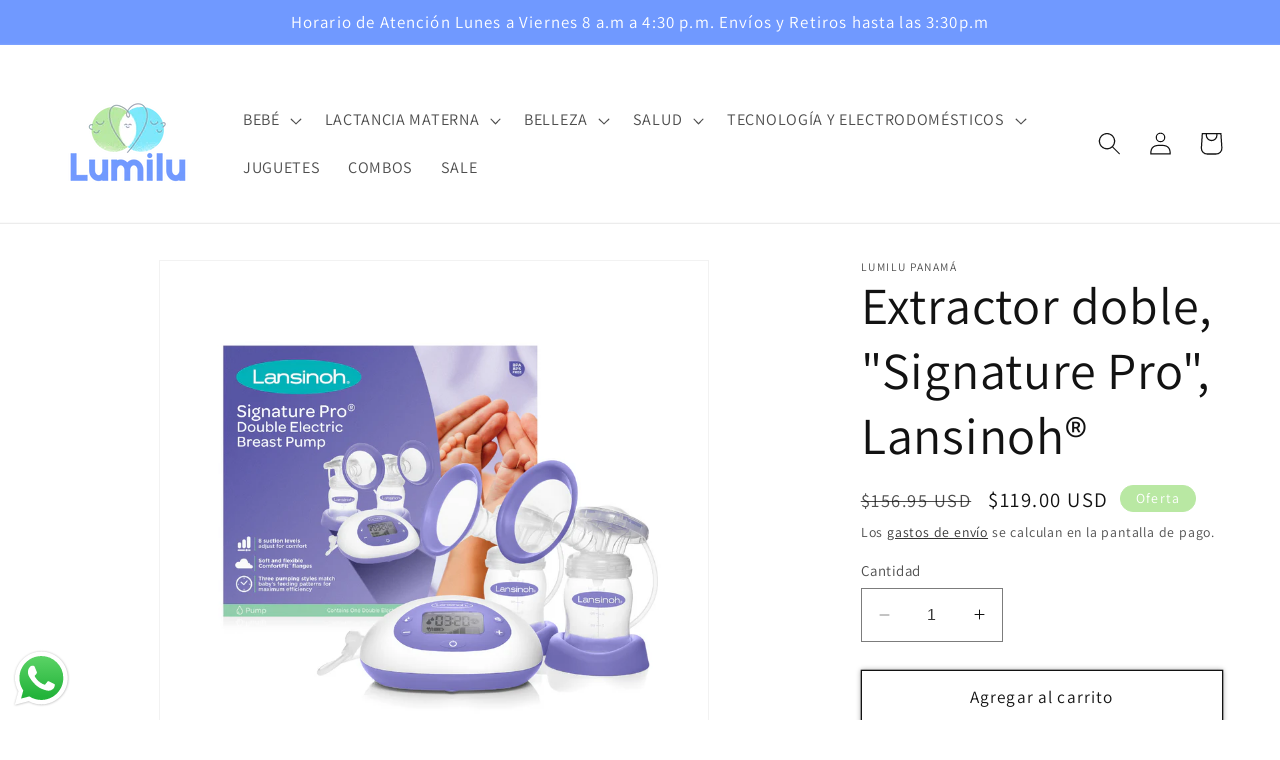

--- FILE ---
content_type: text/html; charset=utf-8
request_url: https://lumilupanama.com/products/signature-pro-extractor-de-leche-doble-nuevo
body_size: 34197
content:
<!doctype html>
<html class="no-js" lang="es">
  <head>
    <meta charset="utf-8">
    <meta http-equiv="X-UA-Compatible" content="IE=edge">
    <meta name="viewport" content="width=device-width,initial-scale=1">
    <meta name="theme-color" content="">
    <link rel="canonical" href="https://lumilupanama.com/products/signature-pro-extractor-de-leche-doble-nuevo">
    <link rel="preconnect" href="https://cdn.shopify.com" crossorigin><link rel="icon" type="image/png" href="//lumilupanama.com/cdn/shop/files/ISOTIPO-MAS-GRANDE.png?crop=center&height=32&v=1690223379&width=32"><link rel="preconnect" href="https://fonts.shopifycdn.com" crossorigin><title>
      Extractor doble, &quot;Signature Pro&quot;, Lansinoh®
 &ndash; Lumilu Panamá</title>

    
      <meta name="description" content="El extractor de leche eléctrico “signatura Pro&quot; de Lansinoh es la mejor opción para las mujeres que desean comodidad y flexibilidad cuando extraen su leche materna, ya que el diseño liviano significa que puede usarse como un extractor de leche eléctrico simple o doble. Extractor doble. Cómodo y ajustable. Copas cómodas">
    

    

<meta property="og:site_name" content="Lumilu Panamá">
<meta property="og:url" content="https://lumilupanama.com/products/signature-pro-extractor-de-leche-doble-nuevo">
<meta property="og:title" content="Extractor doble, &quot;Signature Pro&quot;, Lansinoh®">
<meta property="og:type" content="product">
<meta property="og:description" content="El extractor de leche eléctrico “signatura Pro&quot; de Lansinoh es la mejor opción para las mujeres que desean comodidad y flexibilidad cuando extraen su leche materna, ya que el diseño liviano significa que puede usarse como un extractor de leche eléctrico simple o doble. Extractor doble. Cómodo y ajustable. Copas cómodas"><meta property="og:image" content="http://lumilupanama.com/cdn/shop/files/2_5c95b885-cf92-4016-bee6-58a4b43a9e18.png?v=1682382055">
  <meta property="og:image:secure_url" content="https://lumilupanama.com/cdn/shop/files/2_5c95b885-cf92-4016-bee6-58a4b43a9e18.png?v=1682382055">
  <meta property="og:image:width" content="1200">
  <meta property="og:image:height" content="1200"><meta property="og:price:amount" content="119.00">
  <meta property="og:price:currency" content="USD"><meta name="twitter:card" content="summary_large_image">
<meta name="twitter:title" content="Extractor doble, &quot;Signature Pro&quot;, Lansinoh®">
<meta name="twitter:description" content="El extractor de leche eléctrico “signatura Pro&quot; de Lansinoh es la mejor opción para las mujeres que desean comodidad y flexibilidad cuando extraen su leche materna, ya que el diseño liviano significa que puede usarse como un extractor de leche eléctrico simple o doble. Extractor doble. Cómodo y ajustable. Copas cómodas">


    <script src="//lumilupanama.com/cdn/shop/t/9/assets/constants.js?v=95358004781563950421683668044" defer="defer"></script>
    <script src="//lumilupanama.com/cdn/shop/t/9/assets/pubsub.js?v=2921868252632587581683668045" defer="defer"></script>
    <script src="//lumilupanama.com/cdn/shop/t/9/assets/global.js?v=127210358271191040921683668044" defer="defer"></script>
    <script>window.performance && window.performance.mark && window.performance.mark('shopify.content_for_header.start');</script><meta name="google-site-verification" content="P_tP_FvVswpKNeR0TxyM8bdAM114LJ1CyUaZwuCzjq0">
<meta id="shopify-digital-wallet" name="shopify-digital-wallet" content="/31710806156/digital_wallets/dialog">
<link rel="alternate" type="application/json+oembed" href="https://lumilupanama.com/products/signature-pro-extractor-de-leche-doble-nuevo.oembed">
<script async="async" src="/checkouts/internal/preloads.js?locale=es-PA"></script>
<script id="shopify-features" type="application/json">{"accessToken":"ba4ad8adc7f54197c6c98ca6149b4d9b","betas":["rich-media-storefront-analytics"],"domain":"lumilupanama.com","predictiveSearch":true,"shopId":31710806156,"locale":"es"}</script>
<script>var Shopify = Shopify || {};
Shopify.shop = "babytutopty.myshopify.com";
Shopify.locale = "es";
Shopify.currency = {"active":"USD","rate":"1.0"};
Shopify.country = "PA";
Shopify.theme = {"name":"Nuevo Site","id":137230942432,"schema_name":"Dawn","schema_version":"9.0.0","theme_store_id":887,"role":"main"};
Shopify.theme.handle = "null";
Shopify.theme.style = {"id":null,"handle":null};
Shopify.cdnHost = "lumilupanama.com/cdn";
Shopify.routes = Shopify.routes || {};
Shopify.routes.root = "/";</script>
<script type="module">!function(o){(o.Shopify=o.Shopify||{}).modules=!0}(window);</script>
<script>!function(o){function n(){var o=[];function n(){o.push(Array.prototype.slice.apply(arguments))}return n.q=o,n}var t=o.Shopify=o.Shopify||{};t.loadFeatures=n(),t.autoloadFeatures=n()}(window);</script>
<script id="shop-js-analytics" type="application/json">{"pageType":"product"}</script>
<script defer="defer" async type="module" src="//lumilupanama.com/cdn/shopifycloud/shop-js/modules/v2/client.init-shop-cart-sync_-aut3ZVe.es.esm.js"></script>
<script defer="defer" async type="module" src="//lumilupanama.com/cdn/shopifycloud/shop-js/modules/v2/chunk.common_jR-HGkUL.esm.js"></script>
<script type="module">
  await import("//lumilupanama.com/cdn/shopifycloud/shop-js/modules/v2/client.init-shop-cart-sync_-aut3ZVe.es.esm.js");
await import("//lumilupanama.com/cdn/shopifycloud/shop-js/modules/v2/chunk.common_jR-HGkUL.esm.js");

  window.Shopify.SignInWithShop?.initShopCartSync?.({"fedCMEnabled":true,"windoidEnabled":true});

</script>
<script>(function() {
  var isLoaded = false;
  function asyncLoad() {
    if (isLoaded) return;
    isLoaded = true;
    var urls = ["https:\/\/cdn1.stamped.io\/files\/widget.min.js?shop=babytutopty.myshopify.com","https:\/\/static.rechargecdn.com\/static\/js\/recharge.js?shop=babytutopty.myshopify.com","https:\/\/public.zoorix.com\/sdk.min.js?shop=babytutopty.myshopify.com","https:\/\/magic-menu.risingsigma.com\/js\/create-menu.min.js?shop=babytutopty.myshopify.com","https:\/\/cdn.nfcube.com\/2b2a18ede3f45091f9b09eee00085b03.js?shop=babytutopty.myshopify.com","https:\/\/chimpstatic.com\/mcjs-connected\/js\/users\/abe91131fec1e7d528336dee0\/6cfd107aa153ef3f367729cd5.js?shop=babytutopty.myshopify.com","https:\/\/cdn.hextom.com\/js\/freeshippingbar.js?shop=babytutopty.myshopify.com","https:\/\/cdn.hextom.com\/js\/quickannouncementbar.js?shop=babytutopty.myshopify.com"];
    for (var i = 0; i < urls.length; i++) {
      var s = document.createElement('script');
      s.type = 'text/javascript';
      s.async = true;
      s.src = urls[i];
      var x = document.getElementsByTagName('script')[0];
      x.parentNode.insertBefore(s, x);
    }
  };
  if(window.attachEvent) {
    window.attachEvent('onload', asyncLoad);
  } else {
    window.addEventListener('load', asyncLoad, false);
  }
})();</script>
<script id="__st">var __st={"a":31710806156,"offset":-18000,"reqid":"644c0498-642c-42d7-b62d-389bc9ae8031-1768976001","pageurl":"lumilupanama.com\/products\/signature-pro-extractor-de-leche-doble-nuevo","u":"0f304a0cc97b","p":"product","rtyp":"product","rid":5256321859742};</script>
<script>window.ShopifyPaypalV4VisibilityTracking = true;</script>
<script id="captcha-bootstrap">!function(){'use strict';const t='contact',e='account',n='new_comment',o=[[t,t],['blogs',n],['comments',n],[t,'customer']],c=[[e,'customer_login'],[e,'guest_login'],[e,'recover_customer_password'],[e,'create_customer']],r=t=>t.map((([t,e])=>`form[action*='/${t}']:not([data-nocaptcha='true']) input[name='form_type'][value='${e}']`)).join(','),a=t=>()=>t?[...document.querySelectorAll(t)].map((t=>t.form)):[];function s(){const t=[...o],e=r(t);return a(e)}const i='password',u='form_key',d=['recaptcha-v3-token','g-recaptcha-response','h-captcha-response',i],f=()=>{try{return window.sessionStorage}catch{return}},m='__shopify_v',_=t=>t.elements[u];function p(t,e,n=!1){try{const o=window.sessionStorage,c=JSON.parse(o.getItem(e)),{data:r}=function(t){const{data:e,action:n}=t;return t[m]||n?{data:e,action:n}:{data:t,action:n}}(c);for(const[e,n]of Object.entries(r))t.elements[e]&&(t.elements[e].value=n);n&&o.removeItem(e)}catch(o){console.error('form repopulation failed',{error:o})}}const l='form_type',E='cptcha';function T(t){t.dataset[E]=!0}const w=window,h=w.document,L='Shopify',v='ce_forms',y='captcha';let A=!1;((t,e)=>{const n=(g='f06e6c50-85a8-45c8-87d0-21a2b65856fe',I='https://cdn.shopify.com/shopifycloud/storefront-forms-hcaptcha/ce_storefront_forms_captcha_hcaptcha.v1.5.2.iife.js',D={infoText:'Protegido por hCaptcha',privacyText:'Privacidad',termsText:'Términos'},(t,e,n)=>{const o=w[L][v],c=o.bindForm;if(c)return c(t,g,e,D).then(n);var r;o.q.push([[t,g,e,D],n]),r=I,A||(h.body.append(Object.assign(h.createElement('script'),{id:'captcha-provider',async:!0,src:r})),A=!0)});var g,I,D;w[L]=w[L]||{},w[L][v]=w[L][v]||{},w[L][v].q=[],w[L][y]=w[L][y]||{},w[L][y].protect=function(t,e){n(t,void 0,e),T(t)},Object.freeze(w[L][y]),function(t,e,n,w,h,L){const[v,y,A,g]=function(t,e,n){const i=e?o:[],u=t?c:[],d=[...i,...u],f=r(d),m=r(i),_=r(d.filter((([t,e])=>n.includes(e))));return[a(f),a(m),a(_),s()]}(w,h,L),I=t=>{const e=t.target;return e instanceof HTMLFormElement?e:e&&e.form},D=t=>v().includes(t);t.addEventListener('submit',(t=>{const e=I(t);if(!e)return;const n=D(e)&&!e.dataset.hcaptchaBound&&!e.dataset.recaptchaBound,o=_(e),c=g().includes(e)&&(!o||!o.value);(n||c)&&t.preventDefault(),c&&!n&&(function(t){try{if(!f())return;!function(t){const e=f();if(!e)return;const n=_(t);if(!n)return;const o=n.value;o&&e.removeItem(o)}(t);const e=Array.from(Array(32),(()=>Math.random().toString(36)[2])).join('');!function(t,e){_(t)||t.append(Object.assign(document.createElement('input'),{type:'hidden',name:u})),t.elements[u].value=e}(t,e),function(t,e){const n=f();if(!n)return;const o=[...t.querySelectorAll(`input[type='${i}']`)].map((({name:t})=>t)),c=[...d,...o],r={};for(const[a,s]of new FormData(t).entries())c.includes(a)||(r[a]=s);n.setItem(e,JSON.stringify({[m]:1,action:t.action,data:r}))}(t,e)}catch(e){console.error('failed to persist form',e)}}(e),e.submit())}));const S=(t,e)=>{t&&!t.dataset[E]&&(n(t,e.some((e=>e===t))),T(t))};for(const o of['focusin','change'])t.addEventListener(o,(t=>{const e=I(t);D(e)&&S(e,y())}));const B=e.get('form_key'),M=e.get(l),P=B&&M;t.addEventListener('DOMContentLoaded',(()=>{const t=y();if(P)for(const e of t)e.elements[l].value===M&&p(e,B);[...new Set([...A(),...v().filter((t=>'true'===t.dataset.shopifyCaptcha))])].forEach((e=>S(e,t)))}))}(h,new URLSearchParams(w.location.search),n,t,e,['guest_login'])})(!0,!0)}();</script>
<script integrity="sha256-4kQ18oKyAcykRKYeNunJcIwy7WH5gtpwJnB7kiuLZ1E=" data-source-attribution="shopify.loadfeatures" defer="defer" src="//lumilupanama.com/cdn/shopifycloud/storefront/assets/storefront/load_feature-a0a9edcb.js" crossorigin="anonymous"></script>
<script data-source-attribution="shopify.dynamic_checkout.dynamic.init">var Shopify=Shopify||{};Shopify.PaymentButton=Shopify.PaymentButton||{isStorefrontPortableWallets:!0,init:function(){window.Shopify.PaymentButton.init=function(){};var t=document.createElement("script");t.src="https://lumilupanama.com/cdn/shopifycloud/portable-wallets/latest/portable-wallets.es.js",t.type="module",document.head.appendChild(t)}};
</script>
<script data-source-attribution="shopify.dynamic_checkout.buyer_consent">
  function portableWalletsHideBuyerConsent(e){var t=document.getElementById("shopify-buyer-consent"),n=document.getElementById("shopify-subscription-policy-button");t&&n&&(t.classList.add("hidden"),t.setAttribute("aria-hidden","true"),n.removeEventListener("click",e))}function portableWalletsShowBuyerConsent(e){var t=document.getElementById("shopify-buyer-consent"),n=document.getElementById("shopify-subscription-policy-button");t&&n&&(t.classList.remove("hidden"),t.removeAttribute("aria-hidden"),n.addEventListener("click",e))}window.Shopify?.PaymentButton&&(window.Shopify.PaymentButton.hideBuyerConsent=portableWalletsHideBuyerConsent,window.Shopify.PaymentButton.showBuyerConsent=portableWalletsShowBuyerConsent);
</script>
<script>
  function portableWalletsCleanup(e){e&&e.src&&console.error("Failed to load portable wallets script "+e.src);var t=document.querySelectorAll("shopify-accelerated-checkout .shopify-payment-button__skeleton, shopify-accelerated-checkout-cart .wallet-cart-button__skeleton"),e=document.getElementById("shopify-buyer-consent");for(let e=0;e<t.length;e++)t[e].remove();e&&e.remove()}function portableWalletsNotLoadedAsModule(e){e instanceof ErrorEvent&&"string"==typeof e.message&&e.message.includes("import.meta")&&"string"==typeof e.filename&&e.filename.includes("portable-wallets")&&(window.removeEventListener("error",portableWalletsNotLoadedAsModule),window.Shopify.PaymentButton.failedToLoad=e,"loading"===document.readyState?document.addEventListener("DOMContentLoaded",window.Shopify.PaymentButton.init):window.Shopify.PaymentButton.init())}window.addEventListener("error",portableWalletsNotLoadedAsModule);
</script>

<script type="module" src="https://lumilupanama.com/cdn/shopifycloud/portable-wallets/latest/portable-wallets.es.js" onError="portableWalletsCleanup(this)" crossorigin="anonymous"></script>
<script nomodule>
  document.addEventListener("DOMContentLoaded", portableWalletsCleanup);
</script>

<link id="shopify-accelerated-checkout-styles" rel="stylesheet" media="screen" href="https://lumilupanama.com/cdn/shopifycloud/portable-wallets/latest/accelerated-checkout-backwards-compat.css" crossorigin="anonymous">
<style id="shopify-accelerated-checkout-cart">
        #shopify-buyer-consent {
  margin-top: 1em;
  display: inline-block;
  width: 100%;
}

#shopify-buyer-consent.hidden {
  display: none;
}

#shopify-subscription-policy-button {
  background: none;
  border: none;
  padding: 0;
  text-decoration: underline;
  font-size: inherit;
  cursor: pointer;
}

#shopify-subscription-policy-button::before {
  box-shadow: none;
}

      </style>
<script id="sections-script" data-sections="header" defer="defer" src="//lumilupanama.com/cdn/shop/t/9/compiled_assets/scripts.js?v=2980"></script>
<script>window.performance && window.performance.mark && window.performance.mark('shopify.content_for_header.end');</script>


    <style data-shopify>
      @font-face {
  font-family: Assistant;
  font-weight: 400;
  font-style: normal;
  font-display: swap;
  src: url("//lumilupanama.com/cdn/fonts/assistant/assistant_n4.9120912a469cad1cc292572851508ca49d12e768.woff2") format("woff2"),
       url("//lumilupanama.com/cdn/fonts/assistant/assistant_n4.6e9875ce64e0fefcd3f4446b7ec9036b3ddd2985.woff") format("woff");
}

      @font-face {
  font-family: Assistant;
  font-weight: 700;
  font-style: normal;
  font-display: swap;
  src: url("//lumilupanama.com/cdn/fonts/assistant/assistant_n7.bf44452348ec8b8efa3aa3068825305886b1c83c.woff2") format("woff2"),
       url("//lumilupanama.com/cdn/fonts/assistant/assistant_n7.0c887fee83f6b3bda822f1150b912c72da0f7b64.woff") format("woff");
}

      
      
      @font-face {
  font-family: Assistant;
  font-weight: 400;
  font-style: normal;
  font-display: swap;
  src: url("//lumilupanama.com/cdn/fonts/assistant/assistant_n4.9120912a469cad1cc292572851508ca49d12e768.woff2") format("woff2"),
       url("//lumilupanama.com/cdn/fonts/assistant/assistant_n4.6e9875ce64e0fefcd3f4446b7ec9036b3ddd2985.woff") format("woff");
}


      :root {
        --font-body-family: Assistant, sans-serif;
        --font-body-style: normal;
        --font-body-weight: 400;
        --font-body-weight-bold: 700;

        --font-heading-family: Assistant, sans-serif;
        --font-heading-style: normal;
        --font-heading-weight: 400;

        --font-body-scale: 1.15;
        --font-heading-scale: 1.1304347826086956;

        --color-base-text: 18, 18, 18;
        --color-shadow: 18, 18, 18;
        --color-base-background-1: 255, 255, 255;
        --color-base-background-2: 241, 242, 242;
        --color-base-solid-button-labels: 255, 255, 255;
        --color-base-outline-button-labels: 18, 18, 18;
        --color-base-accent-1: 112, 153, 255;
        --color-base-accent-2: 185, 232, 163;
        --payment-terms-background-color: #ffffff;

        --gradient-base-background-1: #ffffff;
        --gradient-base-background-2: #f1f2f2;
        --gradient-base-accent-1: #7099ff;
        --gradient-base-accent-2: #b9e8a3;

        --media-padding: px;
        --media-border-opacity: 0.05;
        --media-border-width: 1px;
        --media-radius: 0px;
        --media-shadow-opacity: 0.0;
        --media-shadow-horizontal-offset: 0px;
        --media-shadow-vertical-offset: 4px;
        --media-shadow-blur-radius: 5px;
        --media-shadow-visible: 0;

        --page-width: 120rem;
        --page-width-margin: 0rem;

        --product-card-image-padding: 0.0rem;
        --product-card-corner-radius: 0.0rem;
        --product-card-text-alignment: left;
        --product-card-border-width: 0.0rem;
        --product-card-border-opacity: 0.1;
        --product-card-shadow-opacity: 0.0;
        --product-card-shadow-visible: 0;
        --product-card-shadow-horizontal-offset: 0.0rem;
        --product-card-shadow-vertical-offset: 0.4rem;
        --product-card-shadow-blur-radius: 0.5rem;

        --collection-card-image-padding: 0.0rem;
        --collection-card-corner-radius: 0.0rem;
        --collection-card-text-alignment: left;
        --collection-card-border-width: 0.0rem;
        --collection-card-border-opacity: 0.1;
        --collection-card-shadow-opacity: 0.0;
        --collection-card-shadow-visible: 0;
        --collection-card-shadow-horizontal-offset: 0.0rem;
        --collection-card-shadow-vertical-offset: 0.4rem;
        --collection-card-shadow-blur-radius: 0.5rem;

        --blog-card-image-padding: 0.0rem;
        --blog-card-corner-radius: 0.0rem;
        --blog-card-text-alignment: left;
        --blog-card-border-width: 0.0rem;
        --blog-card-border-opacity: 0.1;
        --blog-card-shadow-opacity: 0.0;
        --blog-card-shadow-visible: 0;
        --blog-card-shadow-horizontal-offset: 0.0rem;
        --blog-card-shadow-vertical-offset: 0.4rem;
        --blog-card-shadow-blur-radius: 0.5rem;

        --badge-corner-radius: 4.0rem;

        --popup-border-width: 1px;
        --popup-border-opacity: 0.1;
        --popup-corner-radius: 0px;
        --popup-shadow-opacity: 0.0;
        --popup-shadow-horizontal-offset: 0px;
        --popup-shadow-vertical-offset: 4px;
        --popup-shadow-blur-radius: 5px;

        --drawer-border-width: 1px;
        --drawer-border-opacity: 0.1;
        --drawer-shadow-opacity: 0.0;
        --drawer-shadow-horizontal-offset: 0px;
        --drawer-shadow-vertical-offset: 4px;
        --drawer-shadow-blur-radius: 5px;

        --spacing-sections-desktop: 0px;
        --spacing-sections-mobile: 0px;

        --grid-desktop-vertical-spacing: 8px;
        --grid-desktop-horizontal-spacing: 8px;
        --grid-mobile-vertical-spacing: 4px;
        --grid-mobile-horizontal-spacing: 4px;

        --text-boxes-border-opacity: 0.1;
        --text-boxes-border-width: 0px;
        --text-boxes-radius: 0px;
        --text-boxes-shadow-opacity: 0.0;
        --text-boxes-shadow-visible: 0;
        --text-boxes-shadow-horizontal-offset: 0px;
        --text-boxes-shadow-vertical-offset: 4px;
        --text-boxes-shadow-blur-radius: 5px;

        --buttons-radius: 0px;
        --buttons-radius-outset: 0px;
        --buttons-border-width: 1px;
        --buttons-border-opacity: 1.0;
        --buttons-shadow-opacity: 0.4;
        --buttons-shadow-visible: 1;
        --buttons-shadow-horizontal-offset: 0px;
        --buttons-shadow-vertical-offset: 0px;
        --buttons-shadow-blur-radius: 5px;
        --buttons-border-offset: 0.3px;

        --inputs-radius: 0px;
        --inputs-border-width: 1px;
        --inputs-border-opacity: 0.55;
        --inputs-shadow-opacity: 0.0;
        --inputs-shadow-horizontal-offset: 0px;
        --inputs-margin-offset: 0px;
        --inputs-shadow-vertical-offset: 4px;
        --inputs-shadow-blur-radius: 5px;
        --inputs-radius-outset: 0px;

        --variant-pills-radius: 40px;
        --variant-pills-border-width: 1px;
        --variant-pills-border-opacity: 0.55;
        --variant-pills-shadow-opacity: 0.0;
        --variant-pills-shadow-horizontal-offset: 0px;
        --variant-pills-shadow-vertical-offset: 4px;
        --variant-pills-shadow-blur-radius: 5px;
      }

      *,
      *::before,
      *::after {
        box-sizing: inherit;
      }

      html {
        box-sizing: border-box;
        font-size: calc(var(--font-body-scale) * 62.5%);
        height: 100%;
      }

      body {
        display: grid;
        grid-template-rows: auto auto 1fr auto;
        grid-template-columns: 100%;
        min-height: 100%;
        margin: 0;
        font-size: 1.5rem;
        letter-spacing: 0.06rem;
        line-height: calc(1 + 0.8 / var(--font-body-scale));
        font-family: var(--font-body-family);
        font-style: var(--font-body-style);
        font-weight: var(--font-body-weight);
      }

      @media screen and (min-width: 750px) {
        body {
          font-size: 1.6rem;
        }
      }
    </style>

    <link href="//lumilupanama.com/cdn/shop/t/9/assets/base.css?v=140624990073879848751683668043" rel="stylesheet" type="text/css" media="all" />
<link rel="preload" as="font" href="//lumilupanama.com/cdn/fonts/assistant/assistant_n4.9120912a469cad1cc292572851508ca49d12e768.woff2" type="font/woff2" crossorigin><link rel="preload" as="font" href="//lumilupanama.com/cdn/fonts/assistant/assistant_n4.9120912a469cad1cc292572851508ca49d12e768.woff2" type="font/woff2" crossorigin><link rel="stylesheet" href="//lumilupanama.com/cdn/shop/t/9/assets/component-predictive-search.css?v=85913294783299393391683668044" media="print" onload="this.media='all'"><script>document.documentElement.className = document.documentElement.className.replace('no-js', 'js');
    if (Shopify.designMode) {
      document.documentElement.classList.add('shopify-design-mode');
    }
    </script>
  	<script src="https://magic-menu.risingsigma.com/js/create-magic-menu.min.js" async></script>
<!-- BEGIN app block: shopify://apps/zoorix-cross-sell/blocks/zoorix-head/51fffd07-f9df-4d6a-b901-6d14b243dcad -->
<script>
  window.zoorixCartData = {
    currency: "USD",
    currency_symbol: "$",
    
    original_total_price: 0,
    total_discount: 0,
    item_count: 0,
    items: [
        
    ]
    
  };

  window.Zoorix = window.Zoorix || {};
  window.Zoorix.collectionsHash = {};

  

  
  window.Zoorix.page_type = "product";
  window.Zoorix.product_id = "5256321859742";
    
      
        window.Zoorix.collectionsHash[200382906526] = {title: "Extractores" };
      
        window.Zoorix.collectionsHash[414638342368] = {title: "Extractores Accesorios Mamá" };
      
        window.Zoorix.collectionsHash[206615773342] = {title: "Extractores Eléctricos" };
      
        window.Zoorix.collectionsHash[414638145760] = {title: "Extractores Eléctricos Mamá" };
      
        window.Zoorix.collectionsHash[417841316064] = {title: "Lactancia materna" };
      
        window.Zoorix.collectionsHash[414700142816] = {title: "LANSINOH" };
      
        window.Zoorix.collectionsHash[426828071136] = {title: "Ofertas" };
      
      window.Zoorix.collections = Object.keys(window.Zoorix.collectionsHash).map(c => parseInt(c));
    
  
  window.Zoorix.moneyFormat = "${{amount}}";
  window.Zoorix.moneyFormatWithCurrency = "${{amount}} USD";
  window.Zoorix.template = "product";

</script>

<!--<script src="https://cdn.shopify.com/s/javascripts/currencies.js" async></script>-->
<script async src=https://public.zoorix.com/domains/babytutopty.myshopify.com/zoorix.js></script>


<!-- END app block --><script src="https://cdn.shopify.com/extensions/019b6dda-9f81-7c8b-b5f5-7756ae4a26fb/dondy-whatsapp-chat-widget-85/assets/ChatBubble.js" type="text/javascript" defer="defer"></script>
<link href="https://cdn.shopify.com/extensions/019b6dda-9f81-7c8b-b5f5-7756ae4a26fb/dondy-whatsapp-chat-widget-85/assets/ChatBubble.css" rel="stylesheet" type="text/css" media="all">
<link href="https://monorail-edge.shopifysvc.com" rel="dns-prefetch">
<script>(function(){if ("sendBeacon" in navigator && "performance" in window) {try {var session_token_from_headers = performance.getEntriesByType('navigation')[0].serverTiming.find(x => x.name == '_s').description;} catch {var session_token_from_headers = undefined;}var session_cookie_matches = document.cookie.match(/_shopify_s=([^;]*)/);var session_token_from_cookie = session_cookie_matches && session_cookie_matches.length === 2 ? session_cookie_matches[1] : "";var session_token = session_token_from_headers || session_token_from_cookie || "";function handle_abandonment_event(e) {var entries = performance.getEntries().filter(function(entry) {return /monorail-edge.shopifysvc.com/.test(entry.name);});if (!window.abandonment_tracked && entries.length === 0) {window.abandonment_tracked = true;var currentMs = Date.now();var navigation_start = performance.timing.navigationStart;var payload = {shop_id: 31710806156,url: window.location.href,navigation_start,duration: currentMs - navigation_start,session_token,page_type: "product"};window.navigator.sendBeacon("https://monorail-edge.shopifysvc.com/v1/produce", JSON.stringify({schema_id: "online_store_buyer_site_abandonment/1.1",payload: payload,metadata: {event_created_at_ms: currentMs,event_sent_at_ms: currentMs}}));}}window.addEventListener('pagehide', handle_abandonment_event);}}());</script>
<script id="web-pixels-manager-setup">(function e(e,d,r,n,o){if(void 0===o&&(o={}),!Boolean(null===(a=null===(i=window.Shopify)||void 0===i?void 0:i.analytics)||void 0===a?void 0:a.replayQueue)){var i,a;window.Shopify=window.Shopify||{};var t=window.Shopify;t.analytics=t.analytics||{};var s=t.analytics;s.replayQueue=[],s.publish=function(e,d,r){return s.replayQueue.push([e,d,r]),!0};try{self.performance.mark("wpm:start")}catch(e){}var l=function(){var e={modern:/Edge?\/(1{2}[4-9]|1[2-9]\d|[2-9]\d{2}|\d{4,})\.\d+(\.\d+|)|Firefox\/(1{2}[4-9]|1[2-9]\d|[2-9]\d{2}|\d{4,})\.\d+(\.\d+|)|Chrom(ium|e)\/(9{2}|\d{3,})\.\d+(\.\d+|)|(Maci|X1{2}).+ Version\/(15\.\d+|(1[6-9]|[2-9]\d|\d{3,})\.\d+)([,.]\d+|)( \(\w+\)|)( Mobile\/\w+|) Safari\/|Chrome.+OPR\/(9{2}|\d{3,})\.\d+\.\d+|(CPU[ +]OS|iPhone[ +]OS|CPU[ +]iPhone|CPU IPhone OS|CPU iPad OS)[ +]+(15[._]\d+|(1[6-9]|[2-9]\d|\d{3,})[._]\d+)([._]\d+|)|Android:?[ /-](13[3-9]|1[4-9]\d|[2-9]\d{2}|\d{4,})(\.\d+|)(\.\d+|)|Android.+Firefox\/(13[5-9]|1[4-9]\d|[2-9]\d{2}|\d{4,})\.\d+(\.\d+|)|Android.+Chrom(ium|e)\/(13[3-9]|1[4-9]\d|[2-9]\d{2}|\d{4,})\.\d+(\.\d+|)|SamsungBrowser\/([2-9]\d|\d{3,})\.\d+/,legacy:/Edge?\/(1[6-9]|[2-9]\d|\d{3,})\.\d+(\.\d+|)|Firefox\/(5[4-9]|[6-9]\d|\d{3,})\.\d+(\.\d+|)|Chrom(ium|e)\/(5[1-9]|[6-9]\d|\d{3,})\.\d+(\.\d+|)([\d.]+$|.*Safari\/(?![\d.]+ Edge\/[\d.]+$))|(Maci|X1{2}).+ Version\/(10\.\d+|(1[1-9]|[2-9]\d|\d{3,})\.\d+)([,.]\d+|)( \(\w+\)|)( Mobile\/\w+|) Safari\/|Chrome.+OPR\/(3[89]|[4-9]\d|\d{3,})\.\d+\.\d+|(CPU[ +]OS|iPhone[ +]OS|CPU[ +]iPhone|CPU IPhone OS|CPU iPad OS)[ +]+(10[._]\d+|(1[1-9]|[2-9]\d|\d{3,})[._]\d+)([._]\d+|)|Android:?[ /-](13[3-9]|1[4-9]\d|[2-9]\d{2}|\d{4,})(\.\d+|)(\.\d+|)|Mobile Safari.+OPR\/([89]\d|\d{3,})\.\d+\.\d+|Android.+Firefox\/(13[5-9]|1[4-9]\d|[2-9]\d{2}|\d{4,})\.\d+(\.\d+|)|Android.+Chrom(ium|e)\/(13[3-9]|1[4-9]\d|[2-9]\d{2}|\d{4,})\.\d+(\.\d+|)|Android.+(UC? ?Browser|UCWEB|U3)[ /]?(15\.([5-9]|\d{2,})|(1[6-9]|[2-9]\d|\d{3,})\.\d+)\.\d+|SamsungBrowser\/(5\.\d+|([6-9]|\d{2,})\.\d+)|Android.+MQ{2}Browser\/(14(\.(9|\d{2,})|)|(1[5-9]|[2-9]\d|\d{3,})(\.\d+|))(\.\d+|)|K[Aa][Ii]OS\/(3\.\d+|([4-9]|\d{2,})\.\d+)(\.\d+|)/},d=e.modern,r=e.legacy,n=navigator.userAgent;return n.match(d)?"modern":n.match(r)?"legacy":"unknown"}(),u="modern"===l?"modern":"legacy",c=(null!=n?n:{modern:"",legacy:""})[u],f=function(e){return[e.baseUrl,"/wpm","/b",e.hashVersion,"modern"===e.buildTarget?"m":"l",".js"].join("")}({baseUrl:d,hashVersion:r,buildTarget:u}),m=function(e){var d=e.version,r=e.bundleTarget,n=e.surface,o=e.pageUrl,i=e.monorailEndpoint;return{emit:function(e){var a=e.status,t=e.errorMsg,s=(new Date).getTime(),l=JSON.stringify({metadata:{event_sent_at_ms:s},events:[{schema_id:"web_pixels_manager_load/3.1",payload:{version:d,bundle_target:r,page_url:o,status:a,surface:n,error_msg:t},metadata:{event_created_at_ms:s}}]});if(!i)return console&&console.warn&&console.warn("[Web Pixels Manager] No Monorail endpoint provided, skipping logging."),!1;try{return self.navigator.sendBeacon.bind(self.navigator)(i,l)}catch(e){}var u=new XMLHttpRequest;try{return u.open("POST",i,!0),u.setRequestHeader("Content-Type","text/plain"),u.send(l),!0}catch(e){return console&&console.warn&&console.warn("[Web Pixels Manager] Got an unhandled error while logging to Monorail."),!1}}}}({version:r,bundleTarget:l,surface:e.surface,pageUrl:self.location.href,monorailEndpoint:e.monorailEndpoint});try{o.browserTarget=l,function(e){var d=e.src,r=e.async,n=void 0===r||r,o=e.onload,i=e.onerror,a=e.sri,t=e.scriptDataAttributes,s=void 0===t?{}:t,l=document.createElement("script"),u=document.querySelector("head"),c=document.querySelector("body");if(l.async=n,l.src=d,a&&(l.integrity=a,l.crossOrigin="anonymous"),s)for(var f in s)if(Object.prototype.hasOwnProperty.call(s,f))try{l.dataset[f]=s[f]}catch(e){}if(o&&l.addEventListener("load",o),i&&l.addEventListener("error",i),u)u.appendChild(l);else{if(!c)throw new Error("Did not find a head or body element to append the script");c.appendChild(l)}}({src:f,async:!0,onload:function(){if(!function(){var e,d;return Boolean(null===(d=null===(e=window.Shopify)||void 0===e?void 0:e.analytics)||void 0===d?void 0:d.initialized)}()){var d=window.webPixelsManager.init(e)||void 0;if(d){var r=window.Shopify.analytics;r.replayQueue.forEach((function(e){var r=e[0],n=e[1],o=e[2];d.publishCustomEvent(r,n,o)})),r.replayQueue=[],r.publish=d.publishCustomEvent,r.visitor=d.visitor,r.initialized=!0}}},onerror:function(){return m.emit({status:"failed",errorMsg:"".concat(f," has failed to load")})},sri:function(e){var d=/^sha384-[A-Za-z0-9+/=]+$/;return"string"==typeof e&&d.test(e)}(c)?c:"",scriptDataAttributes:o}),m.emit({status:"loading"})}catch(e){m.emit({status:"failed",errorMsg:(null==e?void 0:e.message)||"Unknown error"})}}})({shopId: 31710806156,storefrontBaseUrl: "https://lumilupanama.com",extensionsBaseUrl: "https://extensions.shopifycdn.com/cdn/shopifycloud/web-pixels-manager",monorailEndpoint: "https://monorail-edge.shopifysvc.com/unstable/produce_batch",surface: "storefront-renderer",enabledBetaFlags: ["2dca8a86"],webPixelsConfigList: [{"id":"495190240","configuration":"{\"config\":\"{\\\"pixel_id\\\":\\\"G-HX9DM7ZPM2\\\",\\\"target_country\\\":\\\"US\\\",\\\"gtag_events\\\":[{\\\"type\\\":\\\"search\\\",\\\"action_label\\\":\\\"G-HX9DM7ZPM2\\\"},{\\\"type\\\":\\\"begin_checkout\\\",\\\"action_label\\\":\\\"G-HX9DM7ZPM2\\\"},{\\\"type\\\":\\\"view_item\\\",\\\"action_label\\\":[\\\"G-HX9DM7ZPM2\\\",\\\"MC-SV791RKH1W\\\"]},{\\\"type\\\":\\\"purchase\\\",\\\"action_label\\\":[\\\"G-HX9DM7ZPM2\\\",\\\"MC-SV791RKH1W\\\"]},{\\\"type\\\":\\\"page_view\\\",\\\"action_label\\\":[\\\"G-HX9DM7ZPM2\\\",\\\"MC-SV791RKH1W\\\"]},{\\\"type\\\":\\\"add_payment_info\\\",\\\"action_label\\\":\\\"G-HX9DM7ZPM2\\\"},{\\\"type\\\":\\\"add_to_cart\\\",\\\"action_label\\\":\\\"G-HX9DM7ZPM2\\\"}],\\\"enable_monitoring_mode\\\":false}\"}","eventPayloadVersion":"v1","runtimeContext":"OPEN","scriptVersion":"b2a88bafab3e21179ed38636efcd8a93","type":"APP","apiClientId":1780363,"privacyPurposes":[],"dataSharingAdjustments":{"protectedCustomerApprovalScopes":["read_customer_address","read_customer_email","read_customer_name","read_customer_personal_data","read_customer_phone"]}},{"id":"164561120","configuration":"{\"pixel_id\":\"536237968075626\",\"pixel_type\":\"facebook_pixel\",\"metaapp_system_user_token\":\"-\"}","eventPayloadVersion":"v1","runtimeContext":"OPEN","scriptVersion":"ca16bc87fe92b6042fbaa3acc2fbdaa6","type":"APP","apiClientId":2329312,"privacyPurposes":["ANALYTICS","MARKETING","SALE_OF_DATA"],"dataSharingAdjustments":{"protectedCustomerApprovalScopes":["read_customer_address","read_customer_email","read_customer_name","read_customer_personal_data","read_customer_phone"]}},{"id":"62849248","eventPayloadVersion":"v1","runtimeContext":"LAX","scriptVersion":"1","type":"CUSTOM","privacyPurposes":["MARKETING"],"name":"Meta pixel (migrated)"},{"id":"shopify-app-pixel","configuration":"{}","eventPayloadVersion":"v1","runtimeContext":"STRICT","scriptVersion":"0450","apiClientId":"shopify-pixel","type":"APP","privacyPurposes":["ANALYTICS","MARKETING"]},{"id":"shopify-custom-pixel","eventPayloadVersion":"v1","runtimeContext":"LAX","scriptVersion":"0450","apiClientId":"shopify-pixel","type":"CUSTOM","privacyPurposes":["ANALYTICS","MARKETING"]}],isMerchantRequest: false,initData: {"shop":{"name":"Lumilu Panamá","paymentSettings":{"currencyCode":"USD"},"myshopifyDomain":"babytutopty.myshopify.com","countryCode":"PA","storefrontUrl":"https:\/\/lumilupanama.com"},"customer":null,"cart":null,"checkout":null,"productVariants":[{"price":{"amount":119.0,"currencyCode":"USD"},"product":{"title":"Extractor doble, \"Signature Pro\", Lansinoh®","vendor":"Lumilu Panamá","id":"5256321859742","untranslatedTitle":"Extractor doble, \"Signature Pro\", Lansinoh®","url":"\/products\/signature-pro-extractor-de-leche-doble-nuevo","type":"extractor doble"},"id":"34514989777054","image":{"src":"\/\/lumilupanama.com\/cdn\/shop\/files\/2_5c95b885-cf92-4016-bee6-58a4b43a9e18.png?v=1682382055"},"sku":"53050","title":"Default Title","untranslatedTitle":"Default Title"}],"purchasingCompany":null},},"https://lumilupanama.com/cdn","fcfee988w5aeb613cpc8e4bc33m6693e112",{"modern":"","legacy":""},{"shopId":"31710806156","storefrontBaseUrl":"https:\/\/lumilupanama.com","extensionBaseUrl":"https:\/\/extensions.shopifycdn.com\/cdn\/shopifycloud\/web-pixels-manager","surface":"storefront-renderer","enabledBetaFlags":"[\"2dca8a86\"]","isMerchantRequest":"false","hashVersion":"fcfee988w5aeb613cpc8e4bc33m6693e112","publish":"custom","events":"[[\"page_viewed\",{}],[\"product_viewed\",{\"productVariant\":{\"price\":{\"amount\":119.0,\"currencyCode\":\"USD\"},\"product\":{\"title\":\"Extractor doble, \\\"Signature Pro\\\", Lansinoh®\",\"vendor\":\"Lumilu Panamá\",\"id\":\"5256321859742\",\"untranslatedTitle\":\"Extractor doble, \\\"Signature Pro\\\", Lansinoh®\",\"url\":\"\/products\/signature-pro-extractor-de-leche-doble-nuevo\",\"type\":\"extractor doble\"},\"id\":\"34514989777054\",\"image\":{\"src\":\"\/\/lumilupanama.com\/cdn\/shop\/files\/2_5c95b885-cf92-4016-bee6-58a4b43a9e18.png?v=1682382055\"},\"sku\":\"53050\",\"title\":\"Default Title\",\"untranslatedTitle\":\"Default Title\"}}]]"});</script><script>
  window.ShopifyAnalytics = window.ShopifyAnalytics || {};
  window.ShopifyAnalytics.meta = window.ShopifyAnalytics.meta || {};
  window.ShopifyAnalytics.meta.currency = 'USD';
  var meta = {"product":{"id":5256321859742,"gid":"gid:\/\/shopify\/Product\/5256321859742","vendor":"Lumilu Panamá","type":"extractor doble","handle":"signature-pro-extractor-de-leche-doble-nuevo","variants":[{"id":34514989777054,"price":11900,"name":"Extractor doble, \"Signature Pro\", Lansinoh®","public_title":null,"sku":"53050"}],"remote":false},"page":{"pageType":"product","resourceType":"product","resourceId":5256321859742,"requestId":"644c0498-642c-42d7-b62d-389bc9ae8031-1768976001"}};
  for (var attr in meta) {
    window.ShopifyAnalytics.meta[attr] = meta[attr];
  }
</script>
<script class="analytics">
  (function () {
    var customDocumentWrite = function(content) {
      var jquery = null;

      if (window.jQuery) {
        jquery = window.jQuery;
      } else if (window.Checkout && window.Checkout.$) {
        jquery = window.Checkout.$;
      }

      if (jquery) {
        jquery('body').append(content);
      }
    };

    var hasLoggedConversion = function(token) {
      if (token) {
        return document.cookie.indexOf('loggedConversion=' + token) !== -1;
      }
      return false;
    }

    var setCookieIfConversion = function(token) {
      if (token) {
        var twoMonthsFromNow = new Date(Date.now());
        twoMonthsFromNow.setMonth(twoMonthsFromNow.getMonth() + 2);

        document.cookie = 'loggedConversion=' + token + '; expires=' + twoMonthsFromNow;
      }
    }

    var trekkie = window.ShopifyAnalytics.lib = window.trekkie = window.trekkie || [];
    if (trekkie.integrations) {
      return;
    }
    trekkie.methods = [
      'identify',
      'page',
      'ready',
      'track',
      'trackForm',
      'trackLink'
    ];
    trekkie.factory = function(method) {
      return function() {
        var args = Array.prototype.slice.call(arguments);
        args.unshift(method);
        trekkie.push(args);
        return trekkie;
      };
    };
    for (var i = 0; i < trekkie.methods.length; i++) {
      var key = trekkie.methods[i];
      trekkie[key] = trekkie.factory(key);
    }
    trekkie.load = function(config) {
      trekkie.config = config || {};
      trekkie.config.initialDocumentCookie = document.cookie;
      var first = document.getElementsByTagName('script')[0];
      var script = document.createElement('script');
      script.type = 'text/javascript';
      script.onerror = function(e) {
        var scriptFallback = document.createElement('script');
        scriptFallback.type = 'text/javascript';
        scriptFallback.onerror = function(error) {
                var Monorail = {
      produce: function produce(monorailDomain, schemaId, payload) {
        var currentMs = new Date().getTime();
        var event = {
          schema_id: schemaId,
          payload: payload,
          metadata: {
            event_created_at_ms: currentMs,
            event_sent_at_ms: currentMs
          }
        };
        return Monorail.sendRequest("https://" + monorailDomain + "/v1/produce", JSON.stringify(event));
      },
      sendRequest: function sendRequest(endpointUrl, payload) {
        // Try the sendBeacon API
        if (window && window.navigator && typeof window.navigator.sendBeacon === 'function' && typeof window.Blob === 'function' && !Monorail.isIos12()) {
          var blobData = new window.Blob([payload], {
            type: 'text/plain'
          });

          if (window.navigator.sendBeacon(endpointUrl, blobData)) {
            return true;
          } // sendBeacon was not successful

        } // XHR beacon

        var xhr = new XMLHttpRequest();

        try {
          xhr.open('POST', endpointUrl);
          xhr.setRequestHeader('Content-Type', 'text/plain');
          xhr.send(payload);
        } catch (e) {
          console.log(e);
        }

        return false;
      },
      isIos12: function isIos12() {
        return window.navigator.userAgent.lastIndexOf('iPhone; CPU iPhone OS 12_') !== -1 || window.navigator.userAgent.lastIndexOf('iPad; CPU OS 12_') !== -1;
      }
    };
    Monorail.produce('monorail-edge.shopifysvc.com',
      'trekkie_storefront_load_errors/1.1',
      {shop_id: 31710806156,
      theme_id: 137230942432,
      app_name: "storefront",
      context_url: window.location.href,
      source_url: "//lumilupanama.com/cdn/s/trekkie.storefront.cd680fe47e6c39ca5d5df5f0a32d569bc48c0f27.min.js"});

        };
        scriptFallback.async = true;
        scriptFallback.src = '//lumilupanama.com/cdn/s/trekkie.storefront.cd680fe47e6c39ca5d5df5f0a32d569bc48c0f27.min.js';
        first.parentNode.insertBefore(scriptFallback, first);
      };
      script.async = true;
      script.src = '//lumilupanama.com/cdn/s/trekkie.storefront.cd680fe47e6c39ca5d5df5f0a32d569bc48c0f27.min.js';
      first.parentNode.insertBefore(script, first);
    };
    trekkie.load(
      {"Trekkie":{"appName":"storefront","development":false,"defaultAttributes":{"shopId":31710806156,"isMerchantRequest":null,"themeId":137230942432,"themeCityHash":"8702002980548345413","contentLanguage":"es","currency":"USD","eventMetadataId":"dfeb657a-7c25-4fd4-aea4-530f44a8656d"},"isServerSideCookieWritingEnabled":true,"monorailRegion":"shop_domain","enabledBetaFlags":["65f19447"]},"Session Attribution":{},"S2S":{"facebookCapiEnabled":true,"source":"trekkie-storefront-renderer","apiClientId":580111}}
    );

    var loaded = false;
    trekkie.ready(function() {
      if (loaded) return;
      loaded = true;

      window.ShopifyAnalytics.lib = window.trekkie;

      var originalDocumentWrite = document.write;
      document.write = customDocumentWrite;
      try { window.ShopifyAnalytics.merchantGoogleAnalytics.call(this); } catch(error) {};
      document.write = originalDocumentWrite;

      window.ShopifyAnalytics.lib.page(null,{"pageType":"product","resourceType":"product","resourceId":5256321859742,"requestId":"644c0498-642c-42d7-b62d-389bc9ae8031-1768976001","shopifyEmitted":true});

      var match = window.location.pathname.match(/checkouts\/(.+)\/(thank_you|post_purchase)/)
      var token = match? match[1]: undefined;
      if (!hasLoggedConversion(token)) {
        setCookieIfConversion(token);
        window.ShopifyAnalytics.lib.track("Viewed Product",{"currency":"USD","variantId":34514989777054,"productId":5256321859742,"productGid":"gid:\/\/shopify\/Product\/5256321859742","name":"Extractor doble, \"Signature Pro\", Lansinoh®","price":"119.00","sku":"53050","brand":"Lumilu Panamá","variant":null,"category":"extractor doble","nonInteraction":true,"remote":false},undefined,undefined,{"shopifyEmitted":true});
      window.ShopifyAnalytics.lib.track("monorail:\/\/trekkie_storefront_viewed_product\/1.1",{"currency":"USD","variantId":34514989777054,"productId":5256321859742,"productGid":"gid:\/\/shopify\/Product\/5256321859742","name":"Extractor doble, \"Signature Pro\", Lansinoh®","price":"119.00","sku":"53050","brand":"Lumilu Panamá","variant":null,"category":"extractor doble","nonInteraction":true,"remote":false,"referer":"https:\/\/lumilupanama.com\/products\/signature-pro-extractor-de-leche-doble-nuevo"});
      }
    });


        var eventsListenerScript = document.createElement('script');
        eventsListenerScript.async = true;
        eventsListenerScript.src = "//lumilupanama.com/cdn/shopifycloud/storefront/assets/shop_events_listener-3da45d37.js";
        document.getElementsByTagName('head')[0].appendChild(eventsListenerScript);

})();</script>
  <script>
  if (!window.ga || (window.ga && typeof window.ga !== 'function')) {
    window.ga = function ga() {
      (window.ga.q = window.ga.q || []).push(arguments);
      if (window.Shopify && window.Shopify.analytics && typeof window.Shopify.analytics.publish === 'function') {
        window.Shopify.analytics.publish("ga_stub_called", {}, {sendTo: "google_osp_migration"});
      }
      console.error("Shopify's Google Analytics stub called with:", Array.from(arguments), "\nSee https://help.shopify.com/manual/promoting-marketing/pixels/pixel-migration#google for more information.");
    };
    if (window.Shopify && window.Shopify.analytics && typeof window.Shopify.analytics.publish === 'function') {
      window.Shopify.analytics.publish("ga_stub_initialized", {}, {sendTo: "google_osp_migration"});
    }
  }
</script>
<script
  defer
  src="https://lumilupanama.com/cdn/shopifycloud/perf-kit/shopify-perf-kit-3.0.4.min.js"
  data-application="storefront-renderer"
  data-shop-id="31710806156"
  data-render-region="gcp-us-central1"
  data-page-type="product"
  data-theme-instance-id="137230942432"
  data-theme-name="Dawn"
  data-theme-version="9.0.0"
  data-monorail-region="shop_domain"
  data-resource-timing-sampling-rate="10"
  data-shs="true"
  data-shs-beacon="true"
  data-shs-export-with-fetch="true"
  data-shs-logs-sample-rate="1"
  data-shs-beacon-endpoint="https://lumilupanama.com/api/collect"
></script>
</head>

  <body class="gradient">
    <a class="skip-to-content-link button visually-hidden" href="#MainContent">
      Ir directamente al contenido
    </a><!-- BEGIN sections: header-group -->
<div id="shopify-section-sections--16821597044960__announcement-bar" class="shopify-section shopify-section-group-header-group announcement-bar-section"><div class="announcement-bar color-accent-1 gradient" role="region" aria-label="Anuncio" ><div class="page-width">
                <p class="announcement-bar__message center h5">
                  <span>Horario de Atención Lunes a Viernes 8 a.m a 4:30 p.m.             Envíos y Retiros hasta las 3:30p.m</span></p>
              </div></div>
</div><div id="shopify-section-sections--16821597044960__header" class="shopify-section shopify-section-group-header-group section-header"> <link rel="stylesheet" href="//lumilupanama.com/cdn/shop/t/9/assets/component-list-menu.css?v=151968516119678728991683668043" media="print" onload="this.media='all'">
<link rel="stylesheet" href="//lumilupanama.com/cdn/shop/t/9/assets/component-search.css?v=184225813856820874251683668044" media="print" onload="this.media='all'">
<link rel="stylesheet" href="//lumilupanama.com/cdn/shop/t/9/assets/component-menu-drawer.css?v=94074963897493609391683668044" media="print" onload="this.media='all'">
<link rel="stylesheet" href="//lumilupanama.com/cdn/shop/t/9/assets/component-cart-notification.css?v=108833082844665799571683668043" media="print" onload="this.media='all'">
<link rel="stylesheet" href="//lumilupanama.com/cdn/shop/t/9/assets/component-cart-items.css?v=29412722223528841861683668043" media="print" onload="this.media='all'"><link rel="stylesheet" href="//lumilupanama.com/cdn/shop/t/9/assets/component-price.css?v=65402837579211014041683668044" media="print" onload="this.media='all'">
  <link rel="stylesheet" href="//lumilupanama.com/cdn/shop/t/9/assets/component-loading-overlay.css?v=167310470843593579841683668043" media="print" onload="this.media='all'"><link rel="stylesheet" href="//lumilupanama.com/cdn/shop/t/9/assets/component-mega-menu.css?v=106454108107686398031683668044" media="print" onload="this.media='all'">
  <noscript><link href="//lumilupanama.com/cdn/shop/t/9/assets/component-mega-menu.css?v=106454108107686398031683668044" rel="stylesheet" type="text/css" media="all" /></noscript><noscript><link href="//lumilupanama.com/cdn/shop/t/9/assets/component-list-menu.css?v=151968516119678728991683668043" rel="stylesheet" type="text/css" media="all" /></noscript>
<noscript><link href="//lumilupanama.com/cdn/shop/t/9/assets/component-search.css?v=184225813856820874251683668044" rel="stylesheet" type="text/css" media="all" /></noscript>
<noscript><link href="//lumilupanama.com/cdn/shop/t/9/assets/component-menu-drawer.css?v=94074963897493609391683668044" rel="stylesheet" type="text/css" media="all" /></noscript>
<noscript><link href="//lumilupanama.com/cdn/shop/t/9/assets/component-cart-notification.css?v=108833082844665799571683668043" rel="stylesheet" type="text/css" media="all" /></noscript>
<noscript><link href="//lumilupanama.com/cdn/shop/t/9/assets/component-cart-items.css?v=29412722223528841861683668043" rel="stylesheet" type="text/css" media="all" /></noscript>

<style>
  header-drawer {
    justify-self: start;
    margin-left: -1.2rem;
  }@media screen and (min-width: 990px) {
      header-drawer {
        display: none;
      }
    }.menu-drawer-container {
    display: flex;
  }

  .list-menu {
    list-style: none;
    padding: 0;
    margin: 0;
  }

  .list-menu--inline {
    display: inline-flex;
    flex-wrap: wrap;
  }

  summary.list-menu__item {
    padding-right: 2.7rem;
  }

  .list-menu__item {
    display: flex;
    align-items: center;
    line-height: calc(1 + 0.3 / var(--font-body-scale));
  }

  .list-menu__item--link {
    text-decoration: none;
    padding-bottom: 1rem;
    padding-top: 1rem;
    line-height: calc(1 + 0.8 / var(--font-body-scale));
  }

  @media screen and (min-width: 750px) {
    .list-menu__item--link {
      padding-bottom: 0.5rem;
      padding-top: 0.5rem;
    }
  }
</style><style data-shopify>.header {
    padding-top: 10px;
    padding-bottom: 0px;
  }

  .section-header {
    position: sticky; /* This is for fixing a Safari z-index issue. PR #2147 */
    margin-bottom: 0px;
  }

  @media screen and (min-width: 750px) {
    .section-header {
      margin-bottom: 0px;
    }
  }

  @media screen and (min-width: 990px) {
    .header {
      padding-top: 20px;
      padding-bottom: 0px;
    }
  }</style><script src="//lumilupanama.com/cdn/shop/t/9/assets/details-disclosure.js?v=153497636716254413831683668044" defer="defer"></script>
<script src="//lumilupanama.com/cdn/shop/t/9/assets/details-modal.js?v=4511761896672669691683668044" defer="defer"></script>
<script src="//lumilupanama.com/cdn/shop/t/9/assets/cart-notification.js?v=160453272920806432391683668043" defer="defer"></script>
<script src="//lumilupanama.com/cdn/shop/t/9/assets/search-form.js?v=113639710312857635801683668045" defer="defer"></script><svg xmlns="http://www.w3.org/2000/svg" class="hidden">
  <symbol id="icon-search" viewbox="0 0 18 19" fill="none">
    <path fill-rule="evenodd" clip-rule="evenodd" d="M11.03 11.68A5.784 5.784 0 112.85 3.5a5.784 5.784 0 018.18 8.18zm.26 1.12a6.78 6.78 0 11.72-.7l5.4 5.4a.5.5 0 11-.71.7l-5.41-5.4z" fill="currentColor"/>
  </symbol>

  <symbol id="icon-reset" class="icon icon-close"  fill="none" viewBox="0 0 18 18" stroke="currentColor">
    <circle r="8.5" cy="9" cx="9" stroke-opacity="0.2"/>
    <path d="M6.82972 6.82915L1.17193 1.17097" stroke-linecap="round" stroke-linejoin="round" transform="translate(5 5)"/>
    <path d="M1.22896 6.88502L6.77288 1.11523" stroke-linecap="round" stroke-linejoin="round" transform="translate(5 5)"/>
  </symbol>

  <symbol id="icon-close" class="icon icon-close" fill="none" viewBox="0 0 18 17">
    <path d="M.865 15.978a.5.5 0 00.707.707l7.433-7.431 7.579 7.282a.501.501 0 00.846-.37.5.5 0 00-.153-.351L9.712 8.546l7.417-7.416a.5.5 0 10-.707-.708L8.991 7.853 1.413.573a.5.5 0 10-.693.72l7.563 7.268-7.418 7.417z" fill="currentColor">
  </symbol>
</svg><sticky-header data-sticky-type="on-scroll-up" class="header-wrapper color-background-1 gradient header-wrapper--border-bottom">
  <header class="header header--middle-left header--mobile-center page-width header--has-menu"><header-drawer data-breakpoint="tablet">
        <details id="Details-menu-drawer-container" class="menu-drawer-container">
          <summary class="header__icon header__icon--menu header__icon--summary link focus-inset" aria-label="Menú">
            <span>
              <svg
  xmlns="http://www.w3.org/2000/svg"
  aria-hidden="true"
  focusable="false"
  class="icon icon-hamburger"
  fill="none"
  viewBox="0 0 18 16"
>
  <path d="M1 .5a.5.5 0 100 1h15.71a.5.5 0 000-1H1zM.5 8a.5.5 0 01.5-.5h15.71a.5.5 0 010 1H1A.5.5 0 01.5 8zm0 7a.5.5 0 01.5-.5h15.71a.5.5 0 010 1H1a.5.5 0 01-.5-.5z" fill="currentColor">
</svg>

              <svg
  xmlns="http://www.w3.org/2000/svg"
  aria-hidden="true"
  focusable="false"
  class="icon icon-close"
  fill="none"
  viewBox="0 0 18 17"
>
  <path d="M.865 15.978a.5.5 0 00.707.707l7.433-7.431 7.579 7.282a.501.501 0 00.846-.37.5.5 0 00-.153-.351L9.712 8.546l7.417-7.416a.5.5 0 10-.707-.708L8.991 7.853 1.413.573a.5.5 0 10-.693.72l7.563 7.268-7.418 7.417z" fill="currentColor">
</svg>

            </span>
          </summary>
          <div id="menu-drawer" class="gradient menu-drawer motion-reduce" tabindex="-1">
            <div class="menu-drawer__inner-container">
              <div class="menu-drawer__navigation-container">
                <nav class="menu-drawer__navigation">
                  <ul class="menu-drawer__menu has-submenu list-menu" role="list"><li><details id="Details-menu-drawer-menu-item-1">
                            <summary class="menu-drawer__menu-item list-menu__item link link--text focus-inset">
                              BEBÉ
                              <svg
  viewBox="0 0 14 10"
  fill="none"
  aria-hidden="true"
  focusable="false"
  class="icon icon-arrow"
  xmlns="http://www.w3.org/2000/svg"
>
  <path fill-rule="evenodd" clip-rule="evenodd" d="M8.537.808a.5.5 0 01.817-.162l4 4a.5.5 0 010 .708l-4 4a.5.5 0 11-.708-.708L11.793 5.5H1a.5.5 0 010-1h10.793L8.646 1.354a.5.5 0 01-.109-.546z" fill="currentColor">
</svg>

                              <svg aria-hidden="true" focusable="false" class="icon icon-caret" viewBox="0 0 10 6">
  <path fill-rule="evenodd" clip-rule="evenodd" d="M9.354.646a.5.5 0 00-.708 0L5 4.293 1.354.646a.5.5 0 00-.708.708l4 4a.5.5 0 00.708 0l4-4a.5.5 0 000-.708z" fill="currentColor">
</svg>

                            </summary>
                            <div id="link-bebe" class="menu-drawer__submenu has-submenu gradient motion-reduce" tabindex="-1">
                              <div class="menu-drawer__inner-submenu">
                                <button class="menu-drawer__close-button link link--text focus-inset" aria-expanded="true">
                                  <svg
  viewBox="0 0 14 10"
  fill="none"
  aria-hidden="true"
  focusable="false"
  class="icon icon-arrow"
  xmlns="http://www.w3.org/2000/svg"
>
  <path fill-rule="evenodd" clip-rule="evenodd" d="M8.537.808a.5.5 0 01.817-.162l4 4a.5.5 0 010 .708l-4 4a.5.5 0 11-.708-.708L11.793 5.5H1a.5.5 0 010-1h10.793L8.646 1.354a.5.5 0 01-.109-.546z" fill="currentColor">
</svg>

                                  BEBÉ
                                </button>
                                <ul class="menu-drawer__menu list-menu" role="list" tabindex="-1"><li><a href="/collections/accesorios-bebe" class="menu-drawer__menu-item link link--text list-menu__item focus-inset">
                                          Artículos de tocador
                                        </a></li><li><a href="/collections/wipes/wipes" class="menu-drawer__menu-item link link--text list-menu__item focus-inset">
                                          Wipes
                                        </a></li><li><a href="/collections/salud-bebe" class="menu-drawer__menu-item link link--text list-menu__item focus-inset">
                                          Salud
                                        </a></li><li><a href="/collections/skincare" class="menu-drawer__menu-item link link--text list-menu__item focus-inset">
                                          SkinCare
                                        </a></li><li><a href="/collections/cepillos-de-limpieza" class="menu-drawer__menu-item link link--text list-menu__item focus-inset">
                                          Cepillos de Limpieza
                                        </a></li><li><a href="/collections/jabones-liquidos" class="menu-drawer__menu-item link link--text list-menu__item focus-inset">
                                          Jabones líquidos
                                        </a></li><li><a href="/collections/esterilizadores" class="menu-drawer__menu-item link link--text list-menu__item focus-inset">
                                          Esterilizadores
                                        </a></li><li><a href="/collections/detergente-de-ropa" class="menu-drawer__menu-item link link--text list-menu__item focus-inset">
                                          Detergente de Ropa
                                        </a></li><li><a href="/collections/articulos-para-alimentacion" class="menu-drawer__menu-item link link--text list-menu__item focus-inset">
                                          Artículos para alimentación
                                        </a></li><li><a href="/collections/tazas-de-entrenamiento" class="menu-drawer__menu-item link link--text list-menu__item focus-inset">
                                          Tazas de Entrenamiento
                                        </a></li><li><a href="/collections/biberones" class="menu-drawer__menu-item link link--text list-menu__item focus-inset">
                                          Biberones
                                        </a></li><li><a href="/collections/tetinas-pigeon" class="menu-drawer__menu-item link link--text list-menu__item focus-inset">
                                          Tetinas
                                        </a></li><li><a href="/collections/biberones-y-tetinas-con-dificultad-de-succion" class="menu-drawer__menu-item link link--text list-menu__item focus-inset">
                                          Biberones y Tetinas con dificultad de succión 
                                        </a></li><li><a href="/collections/panales" class="menu-drawer__menu-item link link--text list-menu__item focus-inset">
                                          Pañales
                                        </a></li><li><a href="/collections/porta-bebes" class="menu-drawer__menu-item link link--text list-menu__item focus-inset">
                                          Porta Bebés
                                        </a></li><li><a href="/collections/consuelo" class="menu-drawer__menu-item link link--text list-menu__item focus-inset">
                                          Consuelos
                                        </a></li><li><a href="/collections/mordedores" class="menu-drawer__menu-item link link--text list-menu__item focus-inset">
                                          Mordedores
                                        </a></li></ul>
                              </div>
                            </div>
                          </details></li><li><details id="Details-menu-drawer-menu-item-2">
                            <summary class="menu-drawer__menu-item list-menu__item link link--text focus-inset">
                              LACTANCIA MATERNA
                              <svg
  viewBox="0 0 14 10"
  fill="none"
  aria-hidden="true"
  focusable="false"
  class="icon icon-arrow"
  xmlns="http://www.w3.org/2000/svg"
>
  <path fill-rule="evenodd" clip-rule="evenodd" d="M8.537.808a.5.5 0 01.817-.162l4 4a.5.5 0 010 .708l-4 4a.5.5 0 11-.708-.708L11.793 5.5H1a.5.5 0 010-1h10.793L8.646 1.354a.5.5 0 01-.109-.546z" fill="currentColor">
</svg>

                              <svg aria-hidden="true" focusable="false" class="icon icon-caret" viewBox="0 0 10 6">
  <path fill-rule="evenodd" clip-rule="evenodd" d="M9.354.646a.5.5 0 00-.708 0L5 4.293 1.354.646a.5.5 0 00-.708.708l4 4a.5.5 0 00.708 0l4-4a.5.5 0 000-.708z" fill="currentColor">
</svg>

                            </summary>
                            <div id="link-lactancia-materna" class="menu-drawer__submenu has-submenu gradient motion-reduce" tabindex="-1">
                              <div class="menu-drawer__inner-submenu">
                                <button class="menu-drawer__close-button link link--text focus-inset" aria-expanded="true">
                                  <svg
  viewBox="0 0 14 10"
  fill="none"
  aria-hidden="true"
  focusable="false"
  class="icon icon-arrow"
  xmlns="http://www.w3.org/2000/svg"
>
  <path fill-rule="evenodd" clip-rule="evenodd" d="M8.537.808a.5.5 0 01.817-.162l4 4a.5.5 0 010 .708l-4 4a.5.5 0 11-.708-.708L11.793 5.5H1a.5.5 0 010-1h10.793L8.646 1.354a.5.5 0 01-.109-.546z" fill="currentColor">
</svg>

                                  LACTANCIA MATERNA
                                </button>
                                <ul class="menu-drawer__menu list-menu" role="list" tabindex="-1"><li><a href="/collections/cuidados-de-la-piel-durante-el-embarazo" class="menu-drawer__menu-item link link--text list-menu__item focus-inset">
                                          Cuidados de la Piel Durante el Embarazo
                                        </a></li><li><a href="/collections/estimulacion-previa-mama" class="menu-drawer__menu-item link link--text list-menu__item focus-inset">
                                          Estimulación previa
                                        </a></li><li><a href="/collections/prevencion-a-la-caida-del-cabello-mama" class="menu-drawer__menu-item link link--text list-menu__item focus-inset">
                                          Prevención a la caída del cabello
                                        </a></li><li><a href="/collections/extractores-electricos-1" class="menu-drawer__menu-item link link--text list-menu__item focus-inset">
                                          Extractores Eléctricos
                                        </a></li><li><a href="/collections/extractores-manuales-1" class="menu-drawer__menu-item link link--text list-menu__item focus-inset">
                                          Extractores Manuales
                                        </a></li><li><a href="/collections/accesorios-lactancia" class="menu-drawer__menu-item link link--text list-menu__item focus-inset">
                                          Accesorios Lactancia
                                        </a></li><li><a href="/collections/bolsitas-de-almacenamiento-mama" class="menu-drawer__menu-item link link--text list-menu__item focus-inset">
                                          Bolsitas de Almacenamiento
                                        </a></li><li><a href="/collections/biberones-de-almacenamiento-mama" class="menu-drawer__menu-item link link--text list-menu__item focus-inset">
                                          Biberones de Almacenamiento
                                        </a></li><li><a href="/collections/recolector-de-leche" class="menu-drawer__menu-item link link--text list-menu__item focus-inset">
                                          Recolectores de Leche
                                        </a></li><li><a href="/collections/absorbentes-de-leche" class="menu-drawer__menu-item link link--text list-menu__item focus-inset">
                                          Absorbentes de Leche
                                        </a></li><li><a href="/collections/pezon-irritado-o-agrietado" class="menu-drawer__menu-item link link--text list-menu__item focus-inset">
                                          Pezón irritado o Agrietado
                                        </a></li><li><a href="/collections/pezon-plano-o-invertido" class="menu-drawer__menu-item link link--text list-menu__item focus-inset">
                                          Pezón plano o Invertido
                                        </a></li><li><a href="/collections/congestionamiento" class="menu-drawer__menu-item link link--text list-menu__item focus-inset">
                                          Congestionamiento
                                        </a></li><li><a href="/collections/cuidado-del-perineo" class="menu-drawer__menu-item link link--text list-menu__item focus-inset">
                                          Cuidado del Perineo
                                        </a></li><li><a href="/collections/cuidado-de-la-cesarea" class="menu-drawer__menu-item link link--text list-menu__item focus-inset">
                                          Cuidado de la Césarea
                                        </a></li><li><a href="/collections/cuidado-de-la-piel-post-parto" class="menu-drawer__menu-item link link--text list-menu__item focus-inset">
                                          Cuidado de la piel Post-Parto
                                        </a></li><li><a href="/collections/cuidado-del-cabello-post-parto" class="menu-drawer__menu-item link link--text list-menu__item focus-inset">
                                          Cuidado del cabello Post-Parto
                                        </a></li></ul>
                              </div>
                            </div>
                          </details></li><li><details id="Details-menu-drawer-menu-item-3">
                            <summary class="menu-drawer__menu-item list-menu__item link link--text focus-inset">
                              BELLEZA
                              <svg
  viewBox="0 0 14 10"
  fill="none"
  aria-hidden="true"
  focusable="false"
  class="icon icon-arrow"
  xmlns="http://www.w3.org/2000/svg"
>
  <path fill-rule="evenodd" clip-rule="evenodd" d="M8.537.808a.5.5 0 01.817-.162l4 4a.5.5 0 010 .708l-4 4a.5.5 0 11-.708-.708L11.793 5.5H1a.5.5 0 010-1h10.793L8.646 1.354a.5.5 0 01-.109-.546z" fill="currentColor">
</svg>

                              <svg aria-hidden="true" focusable="false" class="icon icon-caret" viewBox="0 0 10 6">
  <path fill-rule="evenodd" clip-rule="evenodd" d="M9.354.646a.5.5 0 00-.708 0L5 4.293 1.354.646a.5.5 0 00-.708.708l4 4a.5.5 0 00.708 0l4-4a.5.5 0 000-.708z" fill="currentColor">
</svg>

                            </summary>
                            <div id="link-belleza" class="menu-drawer__submenu has-submenu gradient motion-reduce" tabindex="-1">
                              <div class="menu-drawer__inner-submenu">
                                <button class="menu-drawer__close-button link link--text focus-inset" aria-expanded="true">
                                  <svg
  viewBox="0 0 14 10"
  fill="none"
  aria-hidden="true"
  focusable="false"
  class="icon icon-arrow"
  xmlns="http://www.w3.org/2000/svg"
>
  <path fill-rule="evenodd" clip-rule="evenodd" d="M8.537.808a.5.5 0 01.817-.162l4 4a.5.5 0 010 .708l-4 4a.5.5 0 11-.708-.708L11.793 5.5H1a.5.5 0 010-1h10.793L8.646 1.354a.5.5 0 01-.109-.546z" fill="currentColor">
</svg>

                                  BELLEZA
                                </button>
                                <ul class="menu-drawer__menu list-menu" role="list" tabindex="-1"><li><a href="/collections/cuidado-capilar" class="menu-drawer__menu-item link link--text list-menu__item focus-inset">
                                          Cuidado Capilar 
                                        </a></li><li><a href="/collections/cuidado-de-la-piel" class="menu-drawer__menu-item link link--text list-menu__item focus-inset">
                                          Cuidado de la Piel 
                                        </a></li></ul>
                              </div>
                            </div>
                          </details></li><li><details id="Details-menu-drawer-menu-item-4">
                            <summary class="menu-drawer__menu-item list-menu__item link link--text focus-inset">
                              SALUD
                              <svg
  viewBox="0 0 14 10"
  fill="none"
  aria-hidden="true"
  focusable="false"
  class="icon icon-arrow"
  xmlns="http://www.w3.org/2000/svg"
>
  <path fill-rule="evenodd" clip-rule="evenodd" d="M8.537.808a.5.5 0 01.817-.162l4 4a.5.5 0 010 .708l-4 4a.5.5 0 11-.708-.708L11.793 5.5H1a.5.5 0 010-1h10.793L8.646 1.354a.5.5 0 01-.109-.546z" fill="currentColor">
</svg>

                              <svg aria-hidden="true" focusable="false" class="icon icon-caret" viewBox="0 0 10 6">
  <path fill-rule="evenodd" clip-rule="evenodd" d="M9.354.646a.5.5 0 00-.708 0L5 4.293 1.354.646a.5.5 0 00-.708.708l4 4a.5.5 0 00.708 0l4-4a.5.5 0 000-.708z" fill="currentColor">
</svg>

                            </summary>
                            <div id="link-salud" class="menu-drawer__submenu has-submenu gradient motion-reduce" tabindex="-1">
                              <div class="menu-drawer__inner-submenu">
                                <button class="menu-drawer__close-button link link--text focus-inset" aria-expanded="true">
                                  <svg
  viewBox="0 0 14 10"
  fill="none"
  aria-hidden="true"
  focusable="false"
  class="icon icon-arrow"
  xmlns="http://www.w3.org/2000/svg"
>
  <path fill-rule="evenodd" clip-rule="evenodd" d="M8.537.808a.5.5 0 01.817-.162l4 4a.5.5 0 010 .708l-4 4a.5.5 0 11-.708-.708L11.793 5.5H1a.5.5 0 010-1h10.793L8.646 1.354a.5.5 0 01-.109-.546z" fill="currentColor">
</svg>

                                  SALUD
                                </button>
                                <ul class="menu-drawer__menu list-menu" role="list" tabindex="-1"><li><a href="/collections/nebulizadores" class="menu-drawer__menu-item link link--text list-menu__item focus-inset">
                                          Nebulizadores
                                        </a></li><li><a href="/collections/termometros" class="menu-drawer__menu-item link link--text list-menu__item focus-inset">
                                          Termómetros
                                        </a></li><li><a href="/collections/tensiometro-de-brazo" class="menu-drawer__menu-item link link--text list-menu__item focus-inset">
                                          Tensiómetros
                                        </a></li><li><a href="/collections/medicion-de-glucosa" class="menu-drawer__menu-item link link--text list-menu__item focus-inset">
                                          Medición de Glucosa
                                        </a></li><li><a href="/collections/aspiradores-nasales" class="menu-drawer__menu-item link link--text list-menu__item focus-inset">
                                          Aspiradores Nasales
                                        </a></li><li><a href="/collections/balanzas-y-analizadores-corporales-papa" class="menu-drawer__menu-item link link--text list-menu__item focus-inset">
                                          Balanzas y Monitores Corporales
                                        </a></li><li><a href="/collections/terapia-de-sueno" class="menu-drawer__menu-item link link--text list-menu__item focus-inset">
                                          Terapia de Sueño
                                        </a></li><li><a href="/collections/masajeadores" class="menu-drawer__menu-item link link--text list-menu__item focus-inset">
                                          Alivio del Dolor: Masajeadores
                                        </a></li><li><a href="/collections/tratamiento-de-piojos" class="menu-drawer__menu-item link link--text list-menu__item focus-inset">
                                          Cuidado de Insectos: Tratamiento de Piojos
                                        </a></li><li><a href="/collections/mosquitos" class="menu-drawer__menu-item link link--text list-menu__item focus-inset">
                                          Cuidado de Insectos: Repelente de Mosquitos
                                        </a></li></ul>
                              </div>
                            </div>
                          </details></li><li><details id="Details-menu-drawer-menu-item-5">
                            <summary class="menu-drawer__menu-item list-menu__item link link--text focus-inset">
                              TECNOLOGÍA Y ELECTRODOMÉSTICOS
                              <svg
  viewBox="0 0 14 10"
  fill="none"
  aria-hidden="true"
  focusable="false"
  class="icon icon-arrow"
  xmlns="http://www.w3.org/2000/svg"
>
  <path fill-rule="evenodd" clip-rule="evenodd" d="M8.537.808a.5.5 0 01.817-.162l4 4a.5.5 0 010 .708l-4 4a.5.5 0 11-.708-.708L11.793 5.5H1a.5.5 0 010-1h10.793L8.646 1.354a.5.5 0 01-.109-.546z" fill="currentColor">
</svg>

                              <svg aria-hidden="true" focusable="false" class="icon icon-caret" viewBox="0 0 10 6">
  <path fill-rule="evenodd" clip-rule="evenodd" d="M9.354.646a.5.5 0 00-.708 0L5 4.293 1.354.646a.5.5 0 00-.708.708l4 4a.5.5 0 00.708 0l4-4a.5.5 0 000-.708z" fill="currentColor">
</svg>

                            </summary>
                            <div id="link-tecnologia-y-electrodomesticos" class="menu-drawer__submenu has-submenu gradient motion-reduce" tabindex="-1">
                              <div class="menu-drawer__inner-submenu">
                                <button class="menu-drawer__close-button link link--text focus-inset" aria-expanded="true">
                                  <svg
  viewBox="0 0 14 10"
  fill="none"
  aria-hidden="true"
  focusable="false"
  class="icon icon-arrow"
  xmlns="http://www.w3.org/2000/svg"
>
  <path fill-rule="evenodd" clip-rule="evenodd" d="M8.537.808a.5.5 0 01.817-.162l4 4a.5.5 0 010 .708l-4 4a.5.5 0 11-.708-.708L11.793 5.5H1a.5.5 0 010-1h10.793L8.646 1.354a.5.5 0 01-.109-.546z" fill="currentColor">
</svg>

                                  TECNOLOGÍA Y ELECTRODOMÉSTICOS
                                </button>
                                <ul class="menu-drawer__menu list-menu" role="list" tabindex="-1"><li><details id="Details-menu-drawer-submenu-1">
                                          <summary class="menu-drawer__menu-item link link--text list-menu__item focus-inset">
                                            AUDIO
                                            <svg
  viewBox="0 0 14 10"
  fill="none"
  aria-hidden="true"
  focusable="false"
  class="icon icon-arrow"
  xmlns="http://www.w3.org/2000/svg"
>
  <path fill-rule="evenodd" clip-rule="evenodd" d="M8.537.808a.5.5 0 01.817-.162l4 4a.5.5 0 010 .708l-4 4a.5.5 0 11-.708-.708L11.793 5.5H1a.5.5 0 010-1h10.793L8.646 1.354a.5.5 0 01-.109-.546z" fill="currentColor">
</svg>

                                            <svg aria-hidden="true" focusable="false" class="icon icon-caret" viewBox="0 0 10 6">
  <path fill-rule="evenodd" clip-rule="evenodd" d="M9.354.646a.5.5 0 00-.708 0L5 4.293 1.354.646a.5.5 0 00-.708.708l4 4a.5.5 0 00.708 0l4-4a.5.5 0 000-.708z" fill="currentColor">
</svg>

                                          </summary>
                                          <div id="childlink-audio" class="menu-drawer__submenu has-submenu gradient motion-reduce">
                                            <button class="menu-drawer__close-button link link--text focus-inset" aria-expanded="true">
                                              <svg
  viewBox="0 0 14 10"
  fill="none"
  aria-hidden="true"
  focusable="false"
  class="icon icon-arrow"
  xmlns="http://www.w3.org/2000/svg"
>
  <path fill-rule="evenodd" clip-rule="evenodd" d="M8.537.808a.5.5 0 01.817-.162l4 4a.5.5 0 010 .708l-4 4a.5.5 0 11-.708-.708L11.793 5.5H1a.5.5 0 010-1h10.793L8.646 1.354a.5.5 0 01-.109-.546z" fill="currentColor">
</svg>

                                              AUDIO
                                            </button>
                                            <ul class="menu-drawer__menu list-menu" role="list" tabindex="-1"><li>
                                                  <a href="/collections/audifonos" class="menu-drawer__menu-item link link--text list-menu__item focus-inset">
                                                    Audífonos
                                                  </a>
                                                </li><li>
                                                  <a href="/collections/bocinas" class="menu-drawer__menu-item link link--text list-menu__item focus-inset">
                                                    Bocinas
                                                  </a>
                                                </li></ul>
                                          </div>
                                        </details></li><li><a href="/collections/mouses" class="menu-drawer__menu-item link link--text list-menu__item focus-inset">
                                          Mouses
                                        </a></li><li><a href="/collections/teclados" class="menu-drawer__menu-item link link--text list-menu__item focus-inset">
                                          Teclados
                                        </a></li><li><details id="Details-menu-drawer-submenu-4">
                                          <summary class="menu-drawer__menu-item link link--text list-menu__item focus-inset">
                                            GAMING
                                            <svg
  viewBox="0 0 14 10"
  fill="none"
  aria-hidden="true"
  focusable="false"
  class="icon icon-arrow"
  xmlns="http://www.w3.org/2000/svg"
>
  <path fill-rule="evenodd" clip-rule="evenodd" d="M8.537.808a.5.5 0 01.817-.162l4 4a.5.5 0 010 .708l-4 4a.5.5 0 11-.708-.708L11.793 5.5H1a.5.5 0 010-1h10.793L8.646 1.354a.5.5 0 01-.109-.546z" fill="currentColor">
</svg>

                                            <svg aria-hidden="true" focusable="false" class="icon icon-caret" viewBox="0 0 10 6">
  <path fill-rule="evenodd" clip-rule="evenodd" d="M9.354.646a.5.5 0 00-.708 0L5 4.293 1.354.646a.5.5 0 00-.708.708l4 4a.5.5 0 00.708 0l4-4a.5.5 0 000-.708z" fill="currentColor">
</svg>

                                          </summary>
                                          <div id="childlink-gaming" class="menu-drawer__submenu has-submenu gradient motion-reduce">
                                            <button class="menu-drawer__close-button link link--text focus-inset" aria-expanded="true">
                                              <svg
  viewBox="0 0 14 10"
  fill="none"
  aria-hidden="true"
  focusable="false"
  class="icon icon-arrow"
  xmlns="http://www.w3.org/2000/svg"
>
  <path fill-rule="evenodd" clip-rule="evenodd" d="M8.537.808a.5.5 0 01.817-.162l4 4a.5.5 0 010 .708l-4 4a.5.5 0 11-.708-.708L11.793 5.5H1a.5.5 0 010-1h10.793L8.646 1.354a.5.5 0 01-.109-.546z" fill="currentColor">
</svg>

                                              GAMING
                                            </button>
                                            <ul class="menu-drawer__menu list-menu" role="list" tabindex="-1"><li>
                                                  <a href="/collections/mouses-especiales" class="menu-drawer__menu-item link link--text list-menu__item focus-inset">
                                                    Mouses Especiales
                                                  </a>
                                                </li><li>
                                                  <a href="/collections/teclados-especiales" class="menu-drawer__menu-item link link--text list-menu__item focus-inset">
                                                    Teclados Especiales
                                                  </a>
                                                </li><li>
                                                  <a href="/collections/auriculares" class="menu-drawer__menu-item link link--text list-menu__item focus-inset">
                                                    Auriculares
                                                  </a>
                                                </li><li>
                                                  <a href="/collections/bocinas-especiales" class="menu-drawer__menu-item link link--text list-menu__item focus-inset">
                                                    Bocinas Especiales
                                                  </a>
                                                </li><li>
                                                  <a href="/collections/sillas-especiales" class="menu-drawer__menu-item link link--text list-menu__item focus-inset">
                                                    Sillas Especiales
                                                  </a>
                                                </li></ul>
                                          </div>
                                        </details></li><li><details id="Details-menu-drawer-submenu-5">
                                          <summary class="menu-drawer__menu-item link link--text list-menu__item focus-inset">
                                            SMARTWATCHES
                                            <svg
  viewBox="0 0 14 10"
  fill="none"
  aria-hidden="true"
  focusable="false"
  class="icon icon-arrow"
  xmlns="http://www.w3.org/2000/svg"
>
  <path fill-rule="evenodd" clip-rule="evenodd" d="M8.537.808a.5.5 0 01.817-.162l4 4a.5.5 0 010 .708l-4 4a.5.5 0 11-.708-.708L11.793 5.5H1a.5.5 0 010-1h10.793L8.646 1.354a.5.5 0 01-.109-.546z" fill="currentColor">
</svg>

                                            <svg aria-hidden="true" focusable="false" class="icon icon-caret" viewBox="0 0 10 6">
  <path fill-rule="evenodd" clip-rule="evenodd" d="M9.354.646a.5.5 0 00-.708 0L5 4.293 1.354.646a.5.5 0 00-.708.708l4 4a.5.5 0 00.708 0l4-4a.5.5 0 000-.708z" fill="currentColor">
</svg>

                                          </summary>
                                          <div id="childlink-smartwatches" class="menu-drawer__submenu has-submenu gradient motion-reduce">
                                            <button class="menu-drawer__close-button link link--text focus-inset" aria-expanded="true">
                                              <svg
  viewBox="0 0 14 10"
  fill="none"
  aria-hidden="true"
  focusable="false"
  class="icon icon-arrow"
  xmlns="http://www.w3.org/2000/svg"
>
  <path fill-rule="evenodd" clip-rule="evenodd" d="M8.537.808a.5.5 0 01.817-.162l4 4a.5.5 0 010 .708l-4 4a.5.5 0 11-.708-.708L11.793 5.5H1a.5.5 0 010-1h10.793L8.646 1.354a.5.5 0 01-.109-.546z" fill="currentColor">
</svg>

                                              SMARTWATCHES
                                            </button>
                                            <ul class="menu-drawer__menu list-menu" role="list" tabindex="-1"><li>
                                                  <a href="/collections/smartbands" class="menu-drawer__menu-item link link--text list-menu__item focus-inset">
                                                    SmartBands
                                                  </a>
                                                </li><li>
                                                  <a href="/collections/smartwatches" class="menu-drawer__menu-item link link--text list-menu__item focus-inset">
                                                    SmartWatches
                                                  </a>
                                                </li></ul>
                                          </div>
                                        </details></li><li><details id="Details-menu-drawer-submenu-6">
                                          <summary class="menu-drawer__menu-item link link--text list-menu__item focus-inset">
                                            CUIDADO PERSONAL
                                            <svg
  viewBox="0 0 14 10"
  fill="none"
  aria-hidden="true"
  focusable="false"
  class="icon icon-arrow"
  xmlns="http://www.w3.org/2000/svg"
>
  <path fill-rule="evenodd" clip-rule="evenodd" d="M8.537.808a.5.5 0 01.817-.162l4 4a.5.5 0 010 .708l-4 4a.5.5 0 11-.708-.708L11.793 5.5H1a.5.5 0 010-1h10.793L8.646 1.354a.5.5 0 01-.109-.546z" fill="currentColor">
</svg>

                                            <svg aria-hidden="true" focusable="false" class="icon icon-caret" viewBox="0 0 10 6">
  <path fill-rule="evenodd" clip-rule="evenodd" d="M9.354.646a.5.5 0 00-.708 0L5 4.293 1.354.646a.5.5 0 00-.708.708l4 4a.5.5 0 00.708 0l4-4a.5.5 0 000-.708z" fill="currentColor">
</svg>

                                          </summary>
                                          <div id="childlink-cuidado-personal" class="menu-drawer__submenu has-submenu gradient motion-reduce">
                                            <button class="menu-drawer__close-button link link--text focus-inset" aria-expanded="true">
                                              <svg
  viewBox="0 0 14 10"
  fill="none"
  aria-hidden="true"
  focusable="false"
  class="icon icon-arrow"
  xmlns="http://www.w3.org/2000/svg"
>
  <path fill-rule="evenodd" clip-rule="evenodd" d="M8.537.808a.5.5 0 01.817-.162l4 4a.5.5 0 010 .708l-4 4a.5.5 0 11-.708-.708L11.793 5.5H1a.5.5 0 010-1h10.793L8.646 1.354a.5.5 0 01-.109-.546z" fill="currentColor">
</svg>

                                              CUIDADO PERSONAL
                                            </button>
                                            <ul class="menu-drawer__menu list-menu" role="list" tabindex="-1"><li>
                                                  <a href="/collections/afeitadoras-y-trimmers" class="menu-drawer__menu-item link link--text list-menu__item focus-inset">
                                                    Afeitadoras y Trimmers
                                                  </a>
                                                </li><li>
                                                  <a href="/collections/belleza-1" class="menu-drawer__menu-item link link--text list-menu__item focus-inset">
                                                    Belleza
                                                  </a>
                                                </li></ul>
                                          </div>
                                        </details></li><li><a href="/collections/tablets" class="menu-drawer__menu-item link link--text list-menu__item focus-inset">
                                          TABLETS
                                        </a></li><li><a href="/collections/webcams" class="menu-drawer__menu-item link link--text list-menu__item focus-inset">
                                          Webcams
                                        </a></li><li><a href="/collections/mouse-pads" class="menu-drawer__menu-item link link--text list-menu__item focus-inset">
                                          Mouse Pads
                                        </a></li><li><a href="/collections/sillas" class="menu-drawer__menu-item link link--text list-menu__item focus-inset">
                                          Sillas
                                        </a></li><li><a href="/collections/bicicletas" class="menu-drawer__menu-item link link--text list-menu__item focus-inset">
                                          BICICLETAS
                                        </a></li><li><details id="Details-menu-drawer-submenu-12">
                                          <summary class="menu-drawer__menu-item link link--text list-menu__item focus-inset">
                                            SMARTWATCHES
                                            <svg
  viewBox="0 0 14 10"
  fill="none"
  aria-hidden="true"
  focusable="false"
  class="icon icon-arrow"
  xmlns="http://www.w3.org/2000/svg"
>
  <path fill-rule="evenodd" clip-rule="evenodd" d="M8.537.808a.5.5 0 01.817-.162l4 4a.5.5 0 010 .708l-4 4a.5.5 0 11-.708-.708L11.793 5.5H1a.5.5 0 010-1h10.793L8.646 1.354a.5.5 0 01-.109-.546z" fill="currentColor">
</svg>

                                            <svg aria-hidden="true" focusable="false" class="icon icon-caret" viewBox="0 0 10 6">
  <path fill-rule="evenodd" clip-rule="evenodd" d="M9.354.646a.5.5 0 00-.708 0L5 4.293 1.354.646a.5.5 0 00-.708.708l4 4a.5.5 0 00.708 0l4-4a.5.5 0 000-.708z" fill="currentColor">
</svg>

                                          </summary>
                                          <div id="childlink-smartwatches" class="menu-drawer__submenu has-submenu gradient motion-reduce">
                                            <button class="menu-drawer__close-button link link--text focus-inset" aria-expanded="true">
                                              <svg
  viewBox="0 0 14 10"
  fill="none"
  aria-hidden="true"
  focusable="false"
  class="icon icon-arrow"
  xmlns="http://www.w3.org/2000/svg"
>
  <path fill-rule="evenodd" clip-rule="evenodd" d="M8.537.808a.5.5 0 01.817-.162l4 4a.5.5 0 010 .708l-4 4a.5.5 0 11-.708-.708L11.793 5.5H1a.5.5 0 010-1h10.793L8.646 1.354a.5.5 0 01-.109-.546z" fill="currentColor">
</svg>

                                              SMARTWATCHES
                                            </button>
                                            <ul class="menu-drawer__menu list-menu" role="list" tabindex="-1"><li>
                                                  <a href="/collections/smartbands" class="menu-drawer__menu-item link link--text list-menu__item focus-inset">
                                                    SmartBands
                                                  </a>
                                                </li><li>
                                                  <a href="/collections/smartwatches" class="menu-drawer__menu-item link link--text list-menu__item focus-inset">
                                                    SmartWatches
                                                  </a>
                                                </li></ul>
                                          </div>
                                        </details></li><li><details id="Details-menu-drawer-submenu-13">
                                          <summary class="menu-drawer__menu-item link link--text list-menu__item focus-inset">
                                            INFLABLES
                                            <svg
  viewBox="0 0 14 10"
  fill="none"
  aria-hidden="true"
  focusable="false"
  class="icon icon-arrow"
  xmlns="http://www.w3.org/2000/svg"
>
  <path fill-rule="evenodd" clip-rule="evenodd" d="M8.537.808a.5.5 0 01.817-.162l4 4a.5.5 0 010 .708l-4 4a.5.5 0 11-.708-.708L11.793 5.5H1a.5.5 0 010-1h10.793L8.646 1.354a.5.5 0 01-.109-.546z" fill="currentColor">
</svg>

                                            <svg aria-hidden="true" focusable="false" class="icon icon-caret" viewBox="0 0 10 6">
  <path fill-rule="evenodd" clip-rule="evenodd" d="M9.354.646a.5.5 0 00-.708 0L5 4.293 1.354.646a.5.5 0 00-.708.708l4 4a.5.5 0 00.708 0l4-4a.5.5 0 000-.708z" fill="currentColor">
</svg>

                                          </summary>
                                          <div id="childlink-inflables" class="menu-drawer__submenu has-submenu gradient motion-reduce">
                                            <button class="menu-drawer__close-button link link--text focus-inset" aria-expanded="true">
                                              <svg
  viewBox="0 0 14 10"
  fill="none"
  aria-hidden="true"
  focusable="false"
  class="icon icon-arrow"
  xmlns="http://www.w3.org/2000/svg"
>
  <path fill-rule="evenodd" clip-rule="evenodd" d="M8.537.808a.5.5 0 01.817-.162l4 4a.5.5 0 010 .708l-4 4a.5.5 0 11-.708-.708L11.793 5.5H1a.5.5 0 010-1h10.793L8.646 1.354a.5.5 0 01-.109-.546z" fill="currentColor">
</svg>

                                              INFLABLES
                                            </button>
                                            <ul class="menu-drawer__menu list-menu" role="list" tabindex="-1"><li>
                                                  <a href="/collections/colchones" class="menu-drawer__menu-item link link--text list-menu__item focus-inset">
                                                    Colchones
                                                  </a>
                                                </li><li>
                                                  <a href="/collections/piscinas" class="menu-drawer__menu-item link link--text list-menu__item focus-inset">
                                                    Piscinas
                                                  </a>
                                                </li></ul>
                                          </div>
                                        </details></li><li><a href="/collections/electro-hogar" class="menu-drawer__menu-item link link--text list-menu__item focus-inset">
                                          ELECTRO HOGAR 
                                        </a></li><li><a href="/collections/electro-cocina" class="menu-drawer__menu-item link link--text list-menu__item focus-inset">
                                          ELECTRO COCINA
                                        </a></li></ul>
                              </div>
                            </div>
                          </details></li><li><a href="/collections/juguetes" class="menu-drawer__menu-item list-menu__item link link--text focus-inset">
                            JUGUETES
                          </a></li><li><a href="/collections/combos" class="menu-drawer__menu-item list-menu__item link link--text focus-inset">
                            COMBOS
                          </a></li><li><a href="/collections/liquidacion/ofertas" class="menu-drawer__menu-item list-menu__item link link--text focus-inset">
                            SALE
                          </a></li></ul>
                </nav>
                <div class="menu-drawer__utility-links"><a href="/account/login" class="menu-drawer__account link focus-inset h5 medium-hide large-up-hide">
                      <svg
  xmlns="http://www.w3.org/2000/svg"
  aria-hidden="true"
  focusable="false"
  class="icon icon-account"
  fill="none"
  viewBox="0 0 18 19"
>
  <path fill-rule="evenodd" clip-rule="evenodd" d="M6 4.5a3 3 0 116 0 3 3 0 01-6 0zm3-4a4 4 0 100 8 4 4 0 000-8zm5.58 12.15c1.12.82 1.83 2.24 1.91 4.85H1.51c.08-2.6.79-4.03 1.9-4.85C4.66 11.75 6.5 11.5 9 11.5s4.35.26 5.58 1.15zM9 10.5c-2.5 0-4.65.24-6.17 1.35C1.27 12.98.5 14.93.5 18v.5h17V18c0-3.07-.77-5.02-2.33-6.15-1.52-1.1-3.67-1.35-6.17-1.35z" fill="currentColor">
</svg>

Iniciar sesión</a><ul class="list list-social list-unstyled" role="list"></ul>
                </div>
              </div>
            </div>
          </div>
        </details>
      </header-drawer><a href="/" class="header__heading-link link link--text focus-inset"><div class="header__heading-logo-wrapper">
                
                <img src="//lumilupanama.com/cdn/shop/files/LOGO-LUMILU-2022_2.png?v=1673722262&amp;width=600" alt="Lumilu Panamá" srcset="//lumilupanama.com/cdn/shop/files/LOGO-LUMILU-2022_2.png?v=1673722262&amp;width=140 140w, //lumilupanama.com/cdn/shop/files/LOGO-LUMILU-2022_2.png?v=1673722262&amp;width=210 210w, //lumilupanama.com/cdn/shop/files/LOGO-LUMILU-2022_2.png?v=1673722262&amp;width=280 280w" width="140" height="140.0" loading="eager" class="header__heading-logo motion-reduce" sizes="(max-width: 280px) 50vw, 140px">
              </div></a><nav class="header__inline-menu">
          <ul class="list-menu list-menu--inline" role="list"><li><header-menu>
                    <details id="Details-HeaderMenu-1" class="mega-menu">
                      <summary class="header__menu-item list-menu__item link focus-inset">
                        <span>BEBÉ</span>
                        <svg aria-hidden="true" focusable="false" class="icon icon-caret" viewBox="0 0 10 6">
  <path fill-rule="evenodd" clip-rule="evenodd" d="M9.354.646a.5.5 0 00-.708 0L5 4.293 1.354.646a.5.5 0 00-.708.708l4 4a.5.5 0 00.708 0l4-4a.5.5 0 000-.708z" fill="currentColor">
</svg>

                      </summary>
                      <div id="MegaMenu-Content-1" class="mega-menu__content gradient motion-reduce global-settings-popup" tabindex="-1">
                        <ul class="mega-menu__list page-width mega-menu__list--condensed" role="list"><li>
                              <a href="/collections/accesorios-bebe" class="mega-menu__link mega-menu__link--level-2 link">
                                Artículos de tocador
                              </a></li><li>
                              <a href="/collections/wipes/wipes" class="mega-menu__link mega-menu__link--level-2 link">
                                Wipes
                              </a></li><li>
                              <a href="/collections/salud-bebe" class="mega-menu__link mega-menu__link--level-2 link">
                                Salud
                              </a></li><li>
                              <a href="/collections/skincare" class="mega-menu__link mega-menu__link--level-2 link">
                                SkinCare
                              </a></li><li>
                              <a href="/collections/cepillos-de-limpieza" class="mega-menu__link mega-menu__link--level-2 link">
                                Cepillos de Limpieza
                              </a></li><li>
                              <a href="/collections/jabones-liquidos" class="mega-menu__link mega-menu__link--level-2 link">
                                Jabones líquidos
                              </a></li><li>
                              <a href="/collections/esterilizadores" class="mega-menu__link mega-menu__link--level-2 link">
                                Esterilizadores
                              </a></li><li>
                              <a href="/collections/detergente-de-ropa" class="mega-menu__link mega-menu__link--level-2 link">
                                Detergente de Ropa
                              </a></li><li>
                              <a href="/collections/articulos-para-alimentacion" class="mega-menu__link mega-menu__link--level-2 link">
                                Artículos para alimentación
                              </a></li><li>
                              <a href="/collections/tazas-de-entrenamiento" class="mega-menu__link mega-menu__link--level-2 link">
                                Tazas de Entrenamiento
                              </a></li><li>
                              <a href="/collections/biberones" class="mega-menu__link mega-menu__link--level-2 link">
                                Biberones
                              </a></li><li>
                              <a href="/collections/tetinas-pigeon" class="mega-menu__link mega-menu__link--level-2 link">
                                Tetinas
                              </a></li><li>
                              <a href="/collections/biberones-y-tetinas-con-dificultad-de-succion" class="mega-menu__link mega-menu__link--level-2 link">
                                Biberones y Tetinas con dificultad de succión 
                              </a></li><li>
                              <a href="/collections/panales" class="mega-menu__link mega-menu__link--level-2 link">
                                Pañales
                              </a></li><li>
                              <a href="/collections/porta-bebes" class="mega-menu__link mega-menu__link--level-2 link">
                                Porta Bebés
                              </a></li><li>
                              <a href="/collections/consuelo" class="mega-menu__link mega-menu__link--level-2 link">
                                Consuelos
                              </a></li><li>
                              <a href="/collections/mordedores" class="mega-menu__link mega-menu__link--level-2 link">
                                Mordedores
                              </a></li></ul>
                      </div>
                    </details>
                  </header-menu></li><li><header-menu>
                    <details id="Details-HeaderMenu-2" class="mega-menu">
                      <summary class="header__menu-item list-menu__item link focus-inset">
                        <span>LACTANCIA MATERNA</span>
                        <svg aria-hidden="true" focusable="false" class="icon icon-caret" viewBox="0 0 10 6">
  <path fill-rule="evenodd" clip-rule="evenodd" d="M9.354.646a.5.5 0 00-.708 0L5 4.293 1.354.646a.5.5 0 00-.708.708l4 4a.5.5 0 00.708 0l4-4a.5.5 0 000-.708z" fill="currentColor">
</svg>

                      </summary>
                      <div id="MegaMenu-Content-2" class="mega-menu__content gradient motion-reduce global-settings-popup" tabindex="-1">
                        <ul class="mega-menu__list page-width mega-menu__list--condensed" role="list"><li>
                              <a href="/collections/cuidados-de-la-piel-durante-el-embarazo" class="mega-menu__link mega-menu__link--level-2 link">
                                Cuidados de la Piel Durante el Embarazo
                              </a></li><li>
                              <a href="/collections/estimulacion-previa-mama" class="mega-menu__link mega-menu__link--level-2 link">
                                Estimulación previa
                              </a></li><li>
                              <a href="/collections/prevencion-a-la-caida-del-cabello-mama" class="mega-menu__link mega-menu__link--level-2 link">
                                Prevención a la caída del cabello
                              </a></li><li>
                              <a href="/collections/extractores-electricos-1" class="mega-menu__link mega-menu__link--level-2 link">
                                Extractores Eléctricos
                              </a></li><li>
                              <a href="/collections/extractores-manuales-1" class="mega-menu__link mega-menu__link--level-2 link">
                                Extractores Manuales
                              </a></li><li>
                              <a href="/collections/accesorios-lactancia" class="mega-menu__link mega-menu__link--level-2 link">
                                Accesorios Lactancia
                              </a></li><li>
                              <a href="/collections/bolsitas-de-almacenamiento-mama" class="mega-menu__link mega-menu__link--level-2 link">
                                Bolsitas de Almacenamiento
                              </a></li><li>
                              <a href="/collections/biberones-de-almacenamiento-mama" class="mega-menu__link mega-menu__link--level-2 link">
                                Biberones de Almacenamiento
                              </a></li><li>
                              <a href="/collections/recolector-de-leche" class="mega-menu__link mega-menu__link--level-2 link">
                                Recolectores de Leche
                              </a></li><li>
                              <a href="/collections/absorbentes-de-leche" class="mega-menu__link mega-menu__link--level-2 link">
                                Absorbentes de Leche
                              </a></li><li>
                              <a href="/collections/pezon-irritado-o-agrietado" class="mega-menu__link mega-menu__link--level-2 link">
                                Pezón irritado o Agrietado
                              </a></li><li>
                              <a href="/collections/pezon-plano-o-invertido" class="mega-menu__link mega-menu__link--level-2 link">
                                Pezón plano o Invertido
                              </a></li><li>
                              <a href="/collections/congestionamiento" class="mega-menu__link mega-menu__link--level-2 link">
                                Congestionamiento
                              </a></li><li>
                              <a href="/collections/cuidado-del-perineo" class="mega-menu__link mega-menu__link--level-2 link">
                                Cuidado del Perineo
                              </a></li><li>
                              <a href="/collections/cuidado-de-la-cesarea" class="mega-menu__link mega-menu__link--level-2 link">
                                Cuidado de la Césarea
                              </a></li><li>
                              <a href="/collections/cuidado-de-la-piel-post-parto" class="mega-menu__link mega-menu__link--level-2 link">
                                Cuidado de la piel Post-Parto
                              </a></li><li>
                              <a href="/collections/cuidado-del-cabello-post-parto" class="mega-menu__link mega-menu__link--level-2 link">
                                Cuidado del cabello Post-Parto
                              </a></li></ul>
                      </div>
                    </details>
                  </header-menu></li><li><header-menu>
                    <details id="Details-HeaderMenu-3" class="mega-menu">
                      <summary class="header__menu-item list-menu__item link focus-inset">
                        <span>BELLEZA</span>
                        <svg aria-hidden="true" focusable="false" class="icon icon-caret" viewBox="0 0 10 6">
  <path fill-rule="evenodd" clip-rule="evenodd" d="M9.354.646a.5.5 0 00-.708 0L5 4.293 1.354.646a.5.5 0 00-.708.708l4 4a.5.5 0 00.708 0l4-4a.5.5 0 000-.708z" fill="currentColor">
</svg>

                      </summary>
                      <div id="MegaMenu-Content-3" class="mega-menu__content gradient motion-reduce global-settings-popup" tabindex="-1">
                        <ul class="mega-menu__list page-width mega-menu__list--condensed" role="list"><li>
                              <a href="/collections/cuidado-capilar" class="mega-menu__link mega-menu__link--level-2 link">
                                Cuidado Capilar 
                              </a></li><li>
                              <a href="/collections/cuidado-de-la-piel" class="mega-menu__link mega-menu__link--level-2 link">
                                Cuidado de la Piel 
                              </a></li></ul>
                      </div>
                    </details>
                  </header-menu></li><li><header-menu>
                    <details id="Details-HeaderMenu-4" class="mega-menu">
                      <summary class="header__menu-item list-menu__item link focus-inset">
                        <span>SALUD</span>
                        <svg aria-hidden="true" focusable="false" class="icon icon-caret" viewBox="0 0 10 6">
  <path fill-rule="evenodd" clip-rule="evenodd" d="M9.354.646a.5.5 0 00-.708 0L5 4.293 1.354.646a.5.5 0 00-.708.708l4 4a.5.5 0 00.708 0l4-4a.5.5 0 000-.708z" fill="currentColor">
</svg>

                      </summary>
                      <div id="MegaMenu-Content-4" class="mega-menu__content gradient motion-reduce global-settings-popup" tabindex="-1">
                        <ul class="mega-menu__list page-width mega-menu__list--condensed" role="list"><li>
                              <a href="/collections/nebulizadores" class="mega-menu__link mega-menu__link--level-2 link">
                                Nebulizadores
                              </a></li><li>
                              <a href="/collections/termometros" class="mega-menu__link mega-menu__link--level-2 link">
                                Termómetros
                              </a></li><li>
                              <a href="/collections/tensiometro-de-brazo" class="mega-menu__link mega-menu__link--level-2 link">
                                Tensiómetros
                              </a></li><li>
                              <a href="/collections/medicion-de-glucosa" class="mega-menu__link mega-menu__link--level-2 link">
                                Medición de Glucosa
                              </a></li><li>
                              <a href="/collections/aspiradores-nasales" class="mega-menu__link mega-menu__link--level-2 link">
                                Aspiradores Nasales
                              </a></li><li>
                              <a href="/collections/balanzas-y-analizadores-corporales-papa" class="mega-menu__link mega-menu__link--level-2 link">
                                Balanzas y Monitores Corporales
                              </a></li><li>
                              <a href="/collections/terapia-de-sueno" class="mega-menu__link mega-menu__link--level-2 link">
                                Terapia de Sueño
                              </a></li><li>
                              <a href="/collections/masajeadores" class="mega-menu__link mega-menu__link--level-2 link">
                                Alivio del Dolor: Masajeadores
                              </a></li><li>
                              <a href="/collections/tratamiento-de-piojos" class="mega-menu__link mega-menu__link--level-2 link">
                                Cuidado de Insectos: Tratamiento de Piojos
                              </a></li><li>
                              <a href="/collections/mosquitos" class="mega-menu__link mega-menu__link--level-2 link">
                                Cuidado de Insectos: Repelente de Mosquitos
                              </a></li></ul>
                      </div>
                    </details>
                  </header-menu></li><li><header-menu>
                    <details id="Details-HeaderMenu-5" class="mega-menu">
                      <summary class="header__menu-item list-menu__item link focus-inset">
                        <span>TECNOLOGÍA Y ELECTRODOMÉSTICOS</span>
                        <svg aria-hidden="true" focusable="false" class="icon icon-caret" viewBox="0 0 10 6">
  <path fill-rule="evenodd" clip-rule="evenodd" d="M9.354.646a.5.5 0 00-.708 0L5 4.293 1.354.646a.5.5 0 00-.708.708l4 4a.5.5 0 00.708 0l4-4a.5.5 0 000-.708z" fill="currentColor">
</svg>

                      </summary>
                      <div id="MegaMenu-Content-5" class="mega-menu__content gradient motion-reduce global-settings-popup" tabindex="-1">
                        <ul class="mega-menu__list page-width" role="list"><li>
                              <a href="/pages/audio" class="mega-menu__link mega-menu__link--level-2 link">
                                AUDIO
                              </a><ul class="list-unstyled" role="list"><li>
                                      <a href="/collections/audifonos" class="mega-menu__link link">
                                        Audífonos
                                      </a>
                                    </li><li>
                                      <a href="/collections/bocinas" class="mega-menu__link link">
                                        Bocinas
                                      </a>
                                    </li></ul></li><li>
                              <a href="/collections/mouses" class="mega-menu__link mega-menu__link--level-2 link">
                                Mouses
                              </a></li><li>
                              <a href="/collections/teclados" class="mega-menu__link mega-menu__link--level-2 link">
                                Teclados
                              </a></li><li>
                              <a href="/pages/gaming" class="mega-menu__link mega-menu__link--level-2 link">
                                GAMING
                              </a><ul class="list-unstyled" role="list"><li>
                                      <a href="/collections/mouses-especiales" class="mega-menu__link link">
                                        Mouses Especiales
                                      </a>
                                    </li><li>
                                      <a href="/collections/teclados-especiales" class="mega-menu__link link">
                                        Teclados Especiales
                                      </a>
                                    </li><li>
                                      <a href="/collections/auriculares" class="mega-menu__link link">
                                        Auriculares
                                      </a>
                                    </li><li>
                                      <a href="/collections/bocinas-especiales" class="mega-menu__link link">
                                        Bocinas Especiales
                                      </a>
                                    </li><li>
                                      <a href="/collections/sillas-especiales" class="mega-menu__link link">
                                        Sillas Especiales
                                      </a>
                                    </li></ul></li><li>
                              <a href="/pages/smartwatches" class="mega-menu__link mega-menu__link--level-2 link">
                                SMARTWATCHES
                              </a><ul class="list-unstyled" role="list"><li>
                                      <a href="/collections/smartbands" class="mega-menu__link link">
                                        SmartBands
                                      </a>
                                    </li><li>
                                      <a href="/collections/smartwatches" class="mega-menu__link link">
                                        SmartWatches
                                      </a>
                                    </li></ul></li><li>
                              <a href="/pages/cuidado-personal" class="mega-menu__link mega-menu__link--level-2 link">
                                CUIDADO PERSONAL
                              </a><ul class="list-unstyled" role="list"><li>
                                      <a href="/collections/afeitadoras-y-trimmers" class="mega-menu__link link">
                                        Afeitadoras y Trimmers
                                      </a>
                                    </li><li>
                                      <a href="/collections/belleza-1" class="mega-menu__link link">
                                        Belleza
                                      </a>
                                    </li></ul></li><li>
                              <a href="/collections/tablets" class="mega-menu__link mega-menu__link--level-2 link">
                                TABLETS
                              </a></li><li>
                              <a href="/collections/webcams" class="mega-menu__link mega-menu__link--level-2 link">
                                Webcams
                              </a></li><li>
                              <a href="/collections/mouse-pads" class="mega-menu__link mega-menu__link--level-2 link">
                                Mouse Pads
                              </a></li><li>
                              <a href="/collections/sillas" class="mega-menu__link mega-menu__link--level-2 link">
                                Sillas
                              </a></li><li>
                              <a href="/collections/bicicletas" class="mega-menu__link mega-menu__link--level-2 link">
                                BICICLETAS
                              </a></li><li>
                              <a href="/pages/smartwatches" class="mega-menu__link mega-menu__link--level-2 link">
                                SMARTWATCHES
                              </a><ul class="list-unstyled" role="list"><li>
                                      <a href="/collections/smartbands" class="mega-menu__link link">
                                        SmartBands
                                      </a>
                                    </li><li>
                                      <a href="/collections/smartwatches" class="mega-menu__link link">
                                        SmartWatches
                                      </a>
                                    </li></ul></li><li>
                              <a href="/pages/inflables" class="mega-menu__link mega-menu__link--level-2 link">
                                INFLABLES
                              </a><ul class="list-unstyled" role="list"><li>
                                      <a href="/collections/colchones" class="mega-menu__link link">
                                        Colchones
                                      </a>
                                    </li><li>
                                      <a href="/collections/piscinas" class="mega-menu__link link">
                                        Piscinas
                                      </a>
                                    </li></ul></li><li>
                              <a href="/collections/electro-hogar" class="mega-menu__link mega-menu__link--level-2 link">
                                ELECTRO HOGAR 
                              </a></li><li>
                              <a href="/collections/electro-cocina" class="mega-menu__link mega-menu__link--level-2 link">
                                ELECTRO COCINA
                              </a></li></ul>
                      </div>
                    </details>
                  </header-menu></li><li><a href="/collections/juguetes" class="header__menu-item list-menu__item link link--text focus-inset">
                    <span>JUGUETES</span>
                  </a></li><li><a href="/collections/combos" class="header__menu-item list-menu__item link link--text focus-inset">
                    <span>COMBOS</span>
                  </a></li><li><a href="/collections/liquidacion/ofertas" class="header__menu-item list-menu__item link link--text focus-inset">
                    <span>SALE</span>
                  </a></li></ul>
        </nav><div class="header__icons">
      <div class="desktop-localization-wrapper">
</div>
      <details-modal class="header__search">
        <details>
          <summary class="header__icon header__icon--search header__icon--summary link focus-inset modal__toggle" aria-haspopup="dialog" aria-label="Búsqueda">
            <span>
              <svg class="modal__toggle-open icon icon-search" aria-hidden="true" focusable="false">
                <use href="#icon-search">
              </svg>
              <svg class="modal__toggle-close icon icon-close" aria-hidden="true" focusable="false">
                <use href="#icon-close">
              </svg>
            </span>
          </summary>
          <div class="search-modal modal__content gradient" role="dialog" aria-modal="true" aria-label="Búsqueda">
            <div class="modal-overlay"></div>
            <div class="search-modal__content search-modal__content-bottom" tabindex="-1"><predictive-search class="search-modal__form" data-loading-text="Cargando..."><form action="/search" method="get" role="search" class="search search-modal__form">
                    <div class="field">
                      <input class="search__input field__input"
                        id="Search-In-Modal"
                        type="search"
                        name="q"
                        value=""
                        placeholder="Búsqueda"role="combobox"
                          aria-expanded="false"
                          aria-owns="predictive-search-results"
                          aria-controls="predictive-search-results"
                          aria-haspopup="listbox"
                          aria-autocomplete="list"
                          autocorrect="off"
                          autocomplete="off"
                          autocapitalize="off"
                          spellcheck="false">
                      <label class="field__label" for="Search-In-Modal">Búsqueda</label>
                      <input type="hidden" name="options[prefix]" value="last">
                      <button type="reset" class="reset__button field__button hidden" aria-label="Borrar término de búsqueda">
                        <svg class="icon icon-close" aria-hidden="true" focusable="false">
                          <use xlink:href="#icon-reset">
                        </svg>
                      </button>
                      <button class="search__button field__button" aria-label="Búsqueda">
                        <svg class="icon icon-search" aria-hidden="true" focusable="false">
                          <use href="#icon-search">
                        </svg>
                      </button>
                    </div><div class="predictive-search predictive-search--header" tabindex="-1" data-predictive-search>
                        <div class="predictive-search__loading-state">
                          <svg aria-hidden="true" focusable="false" class="spinner" viewBox="0 0 66 66" xmlns="http://www.w3.org/2000/svg">
                            <circle class="path" fill="none" stroke-width="6" cx="33" cy="33" r="30"></circle>
                          </svg>
                        </div>
                      </div>

                      <span class="predictive-search-status visually-hidden" role="status" aria-hidden="true"></span></form></predictive-search><button type="button" class="search-modal__close-button modal__close-button link link--text focus-inset" aria-label="Cerrar">
                <svg class="icon icon-close" aria-hidden="true" focusable="false">
                  <use href="#icon-close">
                </svg>
              </button>
            </div>
          </div>
        </details>
      </details-modal><a href="/account/login" class="header__icon header__icon--account link focus-inset small-hide">
          <svg
  xmlns="http://www.w3.org/2000/svg"
  aria-hidden="true"
  focusable="false"
  class="icon icon-account"
  fill="none"
  viewBox="0 0 18 19"
>
  <path fill-rule="evenodd" clip-rule="evenodd" d="M6 4.5a3 3 0 116 0 3 3 0 01-6 0zm3-4a4 4 0 100 8 4 4 0 000-8zm5.58 12.15c1.12.82 1.83 2.24 1.91 4.85H1.51c.08-2.6.79-4.03 1.9-4.85C4.66 11.75 6.5 11.5 9 11.5s4.35.26 5.58 1.15zM9 10.5c-2.5 0-4.65.24-6.17 1.35C1.27 12.98.5 14.93.5 18v.5h17V18c0-3.07-.77-5.02-2.33-6.15-1.52-1.1-3.67-1.35-6.17-1.35z" fill="currentColor">
</svg>

          <span class="visually-hidden">Iniciar sesión</span>
        </a><a href="/cart" class="header__icon header__icon--cart link focus-inset" id="cart-icon-bubble"><svg
  class="icon icon-cart-empty"
  aria-hidden="true"
  focusable="false"
  xmlns="http://www.w3.org/2000/svg"
  viewBox="0 0 40 40"
  fill="none"
>
  <path d="m15.75 11.8h-3.16l-.77 11.6a5 5 0 0 0 4.99 5.34h7.38a5 5 0 0 0 4.99-5.33l-.78-11.61zm0 1h-2.22l-.71 10.67a4 4 0 0 0 3.99 4.27h7.38a4 4 0 0 0 4-4.27l-.72-10.67h-2.22v.63a4.75 4.75 0 1 1 -9.5 0zm8.5 0h-7.5v.63a3.75 3.75 0 1 0 7.5 0z" fill="currentColor" fill-rule="evenodd"/>
</svg>
<span class="visually-hidden">Carrito</span></a>
    </div>
  </header>
</sticky-header>

<cart-notification>
  <div class="cart-notification-wrapper page-width">
    <div
      id="cart-notification"
      class="cart-notification focus-inset color-background-1 gradient"
      aria-modal="true"
      aria-label="Artículo agregado a tu carrito"
      role="dialog"
      tabindex="-1"
    >
      <div class="cart-notification__header">
        <h2 class="cart-notification__heading caption-large text-body"><svg
  class="icon icon-checkmark color-foreground-text"
  aria-hidden="true"
  focusable="false"
  xmlns="http://www.w3.org/2000/svg"
  viewBox="0 0 12 9"
  fill="none"
>
  <path fill-rule="evenodd" clip-rule="evenodd" d="M11.35.643a.5.5 0 01.006.707l-6.77 6.886a.5.5 0 01-.719-.006L.638 4.845a.5.5 0 11.724-.69l2.872 3.011 6.41-6.517a.5.5 0 01.707-.006h-.001z" fill="currentColor"/>
</svg>
Artículo agregado a tu carrito
        </h2>
        <button
          type="button"
          class="cart-notification__close modal__close-button link link--text focus-inset"
          aria-label="Cerrar"
        >
          <svg class="icon icon-close" aria-hidden="true" focusable="false">
            <use href="#icon-close">
          </svg>
        </button>
      </div>
      <div id="cart-notification-product" class="cart-notification-product"></div>
      <div class="cart-notification__links">
        <a
          href="/cart"
          id="cart-notification-button"
          class="button button--secondary button--full-width"
        >Ver carrito</a>
        <form action="/cart" method="post" id="cart-notification-form">
          <button class="button button--primary button--full-width" name="checkout">
            Pagar pedido
          </button>
        </form>
        <button type="button" class="link button-label">Seguir comprando</button>
      </div>
    </div>
  </div>
</cart-notification>
<style data-shopify>
  .cart-notification {
    display: none;
  }
</style>


<script type="application/ld+json">
  {
    "@context": "http://schema.org",
    "@type": "Organization",
    "name": "Lumilu Panamá",
    
      "logo": "https:\/\/lumilupanama.com\/cdn\/shop\/files\/LOGO-LUMILU-2022_2.png?v=1673722262\u0026width=500",
    
    "sameAs": [
      "",
      "",
      "",
      "",
      "",
      "",
      "",
      "",
      ""
    ],
    "url": "https:\/\/lumilupanama.com"
  }
</script></div>
<!-- END sections: header-group -->

    <main id="MainContent" class="content-for-layout focus-none" role="main" tabindex="-1">
	  <input type="hidden" name ="risingSigma-template-name" id="risingSigma-template-name" value="product">
<div id="magic-menu-script" class="ia_menu_collections">
	<div class="collection_list">
		<ul class="list_items"></ul>
	</div>
</div>
      <section id="shopify-section-template--16821596717280__main" class="shopify-section section"><section
  id="MainProduct-template--16821596717280__main"
  class="page-width section-template--16821596717280__main-padding"
  data-section="template--16821596717280__main"
>
  <link href="//lumilupanama.com/cdn/shop/t/9/assets/section-main-product.css?v=157092525546755742111683668045" rel="stylesheet" type="text/css" media="all" />
  <link href="//lumilupanama.com/cdn/shop/t/9/assets/component-accordion.css?v=180964204318874863811683668043" rel="stylesheet" type="text/css" media="all" />
  <link href="//lumilupanama.com/cdn/shop/t/9/assets/component-price.css?v=65402837579211014041683668044" rel="stylesheet" type="text/css" media="all" />
  <link href="//lumilupanama.com/cdn/shop/t/9/assets/component-slider.css?v=111384418465749404671683668044" rel="stylesheet" type="text/css" media="all" />
  <link href="//lumilupanama.com/cdn/shop/t/9/assets/component-rating.css?v=24573085263941240431683668044" rel="stylesheet" type="text/css" media="all" />
  <link href="//lumilupanama.com/cdn/shop/t/9/assets/component-loading-overlay.css?v=167310470843593579841683668043" rel="stylesheet" type="text/css" media="all" />
  <link href="//lumilupanama.com/cdn/shop/t/9/assets/component-deferred-media.css?v=8449899997886876191683668043" rel="stylesheet" type="text/css" media="all" />
<style data-shopify>.section-template--16821596717280__main-padding {
      padding-top: 27px;
      padding-bottom: 9px;
    }

    @media screen and (min-width: 750px) {
      .section-template--16821596717280__main-padding {
        padding-top: 36px;
        padding-bottom: 12px;
      }
    }</style><script src="//lumilupanama.com/cdn/shop/t/9/assets/product-info.js?v=174806172978439001541683668044" defer="defer"></script>
  <script src="//lumilupanama.com/cdn/shop/t/9/assets/product-form.js?v=70868584464135832471683668044" defer="defer"></script>
  


  <div class="product product--large product--left product--thumbnail_slider product--mobile-hide grid grid--1-col grid--2-col-tablet">
    <div class="grid__item product__media-wrapper">
      
<media-gallery
  id="MediaGallery-template--16821596717280__main"
  role="region"
  
    class="product__column-sticky"
  
  aria-label="Visor de la galería"
  data-desktop-layout="thumbnail_slider"
>
  <div id="GalleryStatus-template--16821596717280__main" class="visually-hidden" role="status"></div>
  <slider-component id="GalleryViewer-template--16821596717280__main" class="slider-mobile-gutter"><a class="skip-to-content-link button visually-hidden quick-add-hidden" href="#ProductInfo-template--16821596717280__main">
        Ir directamente a la información del producto
      </a><ul
      id="Slider-Gallery-template--16821596717280__main"
      class="product__media-list contains-media grid grid--peek list-unstyled slider slider--mobile"
      role="list"
    ><li
            id="Slide-template--16821596717280__main-31498087858400"
            class="product__media-item grid__item slider__slide is-active"
            data-media-id="template--16821596717280__main-31498087858400"
          >

<div
  class="product-media-container media-type-image media-fit-contain global-media-settings gradient constrain-height"
  style="--ratio: 1.0; --preview-ratio: 1.0;"
>
  <noscript><div class="product__media media">
        <img src="//lumilupanama.com/cdn/shop/files/2_5c95b885-cf92-4016-bee6-58a4b43a9e18.png?v=1682382055&amp;width=1946" alt="" srcset="//lumilupanama.com/cdn/shop/files/2_5c95b885-cf92-4016-bee6-58a4b43a9e18.png?v=1682382055&amp;width=246 246w, //lumilupanama.com/cdn/shop/files/2_5c95b885-cf92-4016-bee6-58a4b43a9e18.png?v=1682382055&amp;width=493 493w, //lumilupanama.com/cdn/shop/files/2_5c95b885-cf92-4016-bee6-58a4b43a9e18.png?v=1682382055&amp;width=600 600w, //lumilupanama.com/cdn/shop/files/2_5c95b885-cf92-4016-bee6-58a4b43a9e18.png?v=1682382055&amp;width=713 713w, //lumilupanama.com/cdn/shop/files/2_5c95b885-cf92-4016-bee6-58a4b43a9e18.png?v=1682382055&amp;width=823 823w, //lumilupanama.com/cdn/shop/files/2_5c95b885-cf92-4016-bee6-58a4b43a9e18.png?v=1682382055&amp;width=990 990w, //lumilupanama.com/cdn/shop/files/2_5c95b885-cf92-4016-bee6-58a4b43a9e18.png?v=1682382055&amp;width=1100 1100w, //lumilupanama.com/cdn/shop/files/2_5c95b885-cf92-4016-bee6-58a4b43a9e18.png?v=1682382055&amp;width=1206 1206w, //lumilupanama.com/cdn/shop/files/2_5c95b885-cf92-4016-bee6-58a4b43a9e18.png?v=1682382055&amp;width=1346 1346w, //lumilupanama.com/cdn/shop/files/2_5c95b885-cf92-4016-bee6-58a4b43a9e18.png?v=1682382055&amp;width=1426 1426w, //lumilupanama.com/cdn/shop/files/2_5c95b885-cf92-4016-bee6-58a4b43a9e18.png?v=1682382055&amp;width=1646 1646w, //lumilupanama.com/cdn/shop/files/2_5c95b885-cf92-4016-bee6-58a4b43a9e18.png?v=1682382055&amp;width=1946 1946w" width="1946" height="1946" sizes="(min-width: 1200px) 715px, (min-width: 990px) calc(65.0vw - 10rem), (min-width: 750px) calc((100vw - 11.5rem) / 2), calc(100vw / 1 - 4rem)">
      </div></noscript>

  <modal-opener class="product__modal-opener product__modal-opener--image no-js-hidden" data-modal="#ProductModal-template--16821596717280__main">
    <span class="product__media-icon motion-reduce quick-add-hidden product__media-icon--lightbox" aria-hidden="true"><svg
  aria-hidden="true"
  focusable="false"
  class="icon icon-plus"
  width="19"
  height="19"
  viewBox="0 0 19 19"
  fill="none"
  xmlns="http://www.w3.org/2000/svg"
>
  <path fill-rule="evenodd" clip-rule="evenodd" d="M4.66724 7.93978C4.66655 7.66364 4.88984 7.43922 5.16598 7.43853L10.6996 7.42464C10.9758 7.42395 11.2002 7.64724 11.2009 7.92339C11.2016 8.19953 10.9783 8.42395 10.7021 8.42464L5.16849 8.43852C4.89235 8.43922 4.66793 8.21592 4.66724 7.93978Z" fill="currentColor"/>
  <path fill-rule="evenodd" clip-rule="evenodd" d="M7.92576 4.66463C8.2019 4.66394 8.42632 4.88723 8.42702 5.16337L8.4409 10.697C8.44159 10.9732 8.2183 11.1976 7.94215 11.1983C7.66601 11.199 7.44159 10.9757 7.4409 10.6995L7.42702 5.16588C7.42633 4.88974 7.64962 4.66532 7.92576 4.66463Z" fill="currentColor"/>
  <path fill-rule="evenodd" clip-rule="evenodd" d="M12.8324 3.03011C10.1255 0.323296 5.73693 0.323296 3.03011 3.03011C0.323296 5.73693 0.323296 10.1256 3.03011 12.8324C5.73693 15.5392 10.1255 15.5392 12.8324 12.8324C15.5392 10.1256 15.5392 5.73693 12.8324 3.03011ZM2.32301 2.32301C5.42035 -0.774336 10.4421 -0.774336 13.5395 2.32301C16.6101 5.39361 16.6366 10.3556 13.619 13.4588L18.2473 18.0871C18.4426 18.2824 18.4426 18.599 18.2473 18.7943C18.0521 18.9895 17.7355 18.9895 17.5402 18.7943L12.8778 14.1318C9.76383 16.6223 5.20839 16.4249 2.32301 13.5395C-0.774335 10.4421 -0.774335 5.42035 2.32301 2.32301Z" fill="currentColor"/>
</svg>
</span>
    <div class="loading-overlay__spinner hidden">
      <svg
        aria-hidden="true"
        focusable="false"
        class="spinner"
        viewBox="0 0 66 66"
        xmlns="http://www.w3.org/2000/svg"
      >
        <circle class="path" fill="none" stroke-width="4" cx="33" cy="33" r="30"></circle>
      </svg>
    </div>
    <div class="product__media media media--transparent">
      <img src="//lumilupanama.com/cdn/shop/files/2_5c95b885-cf92-4016-bee6-58a4b43a9e18.png?v=1682382055&amp;width=1946" alt="" srcset="//lumilupanama.com/cdn/shop/files/2_5c95b885-cf92-4016-bee6-58a4b43a9e18.png?v=1682382055&amp;width=246 246w, //lumilupanama.com/cdn/shop/files/2_5c95b885-cf92-4016-bee6-58a4b43a9e18.png?v=1682382055&amp;width=493 493w, //lumilupanama.com/cdn/shop/files/2_5c95b885-cf92-4016-bee6-58a4b43a9e18.png?v=1682382055&amp;width=600 600w, //lumilupanama.com/cdn/shop/files/2_5c95b885-cf92-4016-bee6-58a4b43a9e18.png?v=1682382055&amp;width=713 713w, //lumilupanama.com/cdn/shop/files/2_5c95b885-cf92-4016-bee6-58a4b43a9e18.png?v=1682382055&amp;width=823 823w, //lumilupanama.com/cdn/shop/files/2_5c95b885-cf92-4016-bee6-58a4b43a9e18.png?v=1682382055&amp;width=990 990w, //lumilupanama.com/cdn/shop/files/2_5c95b885-cf92-4016-bee6-58a4b43a9e18.png?v=1682382055&amp;width=1100 1100w, //lumilupanama.com/cdn/shop/files/2_5c95b885-cf92-4016-bee6-58a4b43a9e18.png?v=1682382055&amp;width=1206 1206w, //lumilupanama.com/cdn/shop/files/2_5c95b885-cf92-4016-bee6-58a4b43a9e18.png?v=1682382055&amp;width=1346 1346w, //lumilupanama.com/cdn/shop/files/2_5c95b885-cf92-4016-bee6-58a4b43a9e18.png?v=1682382055&amp;width=1426 1426w, //lumilupanama.com/cdn/shop/files/2_5c95b885-cf92-4016-bee6-58a4b43a9e18.png?v=1682382055&amp;width=1646 1646w, //lumilupanama.com/cdn/shop/files/2_5c95b885-cf92-4016-bee6-58a4b43a9e18.png?v=1682382055&amp;width=1946 1946w" width="1946" height="1946" class="image-magnify-lightbox" sizes="(min-width: 1200px) 715px, (min-width: 990px) calc(65.0vw - 10rem), (min-width: 750px) calc((100vw - 11.5rem) / 2), calc(100vw / 1 - 4rem)">
    </div>
    <button class="product__media-toggle quick-add-hidden product__media-zoom-lightbox" type="button" aria-haspopup="dialog" data-media-id="31498087858400">
      <span class="visually-hidden">
        Abrir elemento multimedia 1 en una ventana modal
      </span>
    </button>
  </modal-opener></div>

          </li><li
            id="Slide-template--16821596717280__main-31498087891168"
            class="product__media-item grid__item slider__slide"
            data-media-id="template--16821596717280__main-31498087891168"
          >

<div
  class="product-media-container media-type-image media-fit-contain global-media-settings gradient constrain-height"
  style="--ratio: 1.0; --preview-ratio: 1.0;"
>
  <noscript><div class="product__media media">
        <img src="//lumilupanama.com/cdn/shop/files/3_0c25aa24-b209-4fc8-94e4-9edee5d5c47f.png?v=1682382055&amp;width=1946" alt="" srcset="//lumilupanama.com/cdn/shop/files/3_0c25aa24-b209-4fc8-94e4-9edee5d5c47f.png?v=1682382055&amp;width=246 246w, //lumilupanama.com/cdn/shop/files/3_0c25aa24-b209-4fc8-94e4-9edee5d5c47f.png?v=1682382055&amp;width=493 493w, //lumilupanama.com/cdn/shop/files/3_0c25aa24-b209-4fc8-94e4-9edee5d5c47f.png?v=1682382055&amp;width=600 600w, //lumilupanama.com/cdn/shop/files/3_0c25aa24-b209-4fc8-94e4-9edee5d5c47f.png?v=1682382055&amp;width=713 713w, //lumilupanama.com/cdn/shop/files/3_0c25aa24-b209-4fc8-94e4-9edee5d5c47f.png?v=1682382055&amp;width=823 823w, //lumilupanama.com/cdn/shop/files/3_0c25aa24-b209-4fc8-94e4-9edee5d5c47f.png?v=1682382055&amp;width=990 990w, //lumilupanama.com/cdn/shop/files/3_0c25aa24-b209-4fc8-94e4-9edee5d5c47f.png?v=1682382055&amp;width=1100 1100w, //lumilupanama.com/cdn/shop/files/3_0c25aa24-b209-4fc8-94e4-9edee5d5c47f.png?v=1682382055&amp;width=1206 1206w, //lumilupanama.com/cdn/shop/files/3_0c25aa24-b209-4fc8-94e4-9edee5d5c47f.png?v=1682382055&amp;width=1346 1346w, //lumilupanama.com/cdn/shop/files/3_0c25aa24-b209-4fc8-94e4-9edee5d5c47f.png?v=1682382055&amp;width=1426 1426w, //lumilupanama.com/cdn/shop/files/3_0c25aa24-b209-4fc8-94e4-9edee5d5c47f.png?v=1682382055&amp;width=1646 1646w, //lumilupanama.com/cdn/shop/files/3_0c25aa24-b209-4fc8-94e4-9edee5d5c47f.png?v=1682382055&amp;width=1946 1946w" width="1946" height="1946" loading="lazy" sizes="(min-width: 1200px) 715px, (min-width: 990px) calc(65.0vw - 10rem), (min-width: 750px) calc((100vw - 11.5rem) / 2), calc(100vw / 1 - 4rem)">
      </div></noscript>

  <modal-opener class="product__modal-opener product__modal-opener--image no-js-hidden" data-modal="#ProductModal-template--16821596717280__main">
    <span class="product__media-icon motion-reduce quick-add-hidden product__media-icon--lightbox" aria-hidden="true"><svg
  aria-hidden="true"
  focusable="false"
  class="icon icon-plus"
  width="19"
  height="19"
  viewBox="0 0 19 19"
  fill="none"
  xmlns="http://www.w3.org/2000/svg"
>
  <path fill-rule="evenodd" clip-rule="evenodd" d="M4.66724 7.93978C4.66655 7.66364 4.88984 7.43922 5.16598 7.43853L10.6996 7.42464C10.9758 7.42395 11.2002 7.64724 11.2009 7.92339C11.2016 8.19953 10.9783 8.42395 10.7021 8.42464L5.16849 8.43852C4.89235 8.43922 4.66793 8.21592 4.66724 7.93978Z" fill="currentColor"/>
  <path fill-rule="evenodd" clip-rule="evenodd" d="M7.92576 4.66463C8.2019 4.66394 8.42632 4.88723 8.42702 5.16337L8.4409 10.697C8.44159 10.9732 8.2183 11.1976 7.94215 11.1983C7.66601 11.199 7.44159 10.9757 7.4409 10.6995L7.42702 5.16588C7.42633 4.88974 7.64962 4.66532 7.92576 4.66463Z" fill="currentColor"/>
  <path fill-rule="evenodd" clip-rule="evenodd" d="M12.8324 3.03011C10.1255 0.323296 5.73693 0.323296 3.03011 3.03011C0.323296 5.73693 0.323296 10.1256 3.03011 12.8324C5.73693 15.5392 10.1255 15.5392 12.8324 12.8324C15.5392 10.1256 15.5392 5.73693 12.8324 3.03011ZM2.32301 2.32301C5.42035 -0.774336 10.4421 -0.774336 13.5395 2.32301C16.6101 5.39361 16.6366 10.3556 13.619 13.4588L18.2473 18.0871C18.4426 18.2824 18.4426 18.599 18.2473 18.7943C18.0521 18.9895 17.7355 18.9895 17.5402 18.7943L12.8778 14.1318C9.76383 16.6223 5.20839 16.4249 2.32301 13.5395C-0.774335 10.4421 -0.774335 5.42035 2.32301 2.32301Z" fill="currentColor"/>
</svg>
</span>
    <div class="loading-overlay__spinner hidden">
      <svg
        aria-hidden="true"
        focusable="false"
        class="spinner"
        viewBox="0 0 66 66"
        xmlns="http://www.w3.org/2000/svg"
      >
        <circle class="path" fill="none" stroke-width="4" cx="33" cy="33" r="30"></circle>
      </svg>
    </div>
    <div class="product__media media media--transparent">
      <img src="//lumilupanama.com/cdn/shop/files/3_0c25aa24-b209-4fc8-94e4-9edee5d5c47f.png?v=1682382055&amp;width=1946" alt="" srcset="//lumilupanama.com/cdn/shop/files/3_0c25aa24-b209-4fc8-94e4-9edee5d5c47f.png?v=1682382055&amp;width=246 246w, //lumilupanama.com/cdn/shop/files/3_0c25aa24-b209-4fc8-94e4-9edee5d5c47f.png?v=1682382055&amp;width=493 493w, //lumilupanama.com/cdn/shop/files/3_0c25aa24-b209-4fc8-94e4-9edee5d5c47f.png?v=1682382055&amp;width=600 600w, //lumilupanama.com/cdn/shop/files/3_0c25aa24-b209-4fc8-94e4-9edee5d5c47f.png?v=1682382055&amp;width=713 713w, //lumilupanama.com/cdn/shop/files/3_0c25aa24-b209-4fc8-94e4-9edee5d5c47f.png?v=1682382055&amp;width=823 823w, //lumilupanama.com/cdn/shop/files/3_0c25aa24-b209-4fc8-94e4-9edee5d5c47f.png?v=1682382055&amp;width=990 990w, //lumilupanama.com/cdn/shop/files/3_0c25aa24-b209-4fc8-94e4-9edee5d5c47f.png?v=1682382055&amp;width=1100 1100w, //lumilupanama.com/cdn/shop/files/3_0c25aa24-b209-4fc8-94e4-9edee5d5c47f.png?v=1682382055&amp;width=1206 1206w, //lumilupanama.com/cdn/shop/files/3_0c25aa24-b209-4fc8-94e4-9edee5d5c47f.png?v=1682382055&amp;width=1346 1346w, //lumilupanama.com/cdn/shop/files/3_0c25aa24-b209-4fc8-94e4-9edee5d5c47f.png?v=1682382055&amp;width=1426 1426w, //lumilupanama.com/cdn/shop/files/3_0c25aa24-b209-4fc8-94e4-9edee5d5c47f.png?v=1682382055&amp;width=1646 1646w, //lumilupanama.com/cdn/shop/files/3_0c25aa24-b209-4fc8-94e4-9edee5d5c47f.png?v=1682382055&amp;width=1946 1946w" width="1946" height="1946" loading="lazy" class="image-magnify-lightbox" sizes="(min-width: 1200px) 715px, (min-width: 990px) calc(65.0vw - 10rem), (min-width: 750px) calc((100vw - 11.5rem) / 2), calc(100vw / 1 - 4rem)">
    </div>
    <button class="product__media-toggle quick-add-hidden product__media-zoom-lightbox" type="button" aria-haspopup="dialog" data-media-id="31498087891168">
      <span class="visually-hidden">
        Abrir elemento multimedia 2 en una ventana modal
      </span>
    </button>
  </modal-opener></div>

          </li><li
            id="Slide-template--16821596717280__main-31498087923936"
            class="product__media-item grid__item slider__slide"
            data-media-id="template--16821596717280__main-31498087923936"
          >

<div
  class="product-media-container media-type-image media-fit-contain global-media-settings gradient constrain-height"
  style="--ratio: 1.0; --preview-ratio: 1.0;"
>
  <noscript><div class="product__media media">
        <img src="//lumilupanama.com/cdn/shop/files/4_4be5228f-33da-4c1c-9c38-0f153af2069c.png?v=1682382055&amp;width=1946" alt="" srcset="//lumilupanama.com/cdn/shop/files/4_4be5228f-33da-4c1c-9c38-0f153af2069c.png?v=1682382055&amp;width=246 246w, //lumilupanama.com/cdn/shop/files/4_4be5228f-33da-4c1c-9c38-0f153af2069c.png?v=1682382055&amp;width=493 493w, //lumilupanama.com/cdn/shop/files/4_4be5228f-33da-4c1c-9c38-0f153af2069c.png?v=1682382055&amp;width=600 600w, //lumilupanama.com/cdn/shop/files/4_4be5228f-33da-4c1c-9c38-0f153af2069c.png?v=1682382055&amp;width=713 713w, //lumilupanama.com/cdn/shop/files/4_4be5228f-33da-4c1c-9c38-0f153af2069c.png?v=1682382055&amp;width=823 823w, //lumilupanama.com/cdn/shop/files/4_4be5228f-33da-4c1c-9c38-0f153af2069c.png?v=1682382055&amp;width=990 990w, //lumilupanama.com/cdn/shop/files/4_4be5228f-33da-4c1c-9c38-0f153af2069c.png?v=1682382055&amp;width=1100 1100w, //lumilupanama.com/cdn/shop/files/4_4be5228f-33da-4c1c-9c38-0f153af2069c.png?v=1682382055&amp;width=1206 1206w, //lumilupanama.com/cdn/shop/files/4_4be5228f-33da-4c1c-9c38-0f153af2069c.png?v=1682382055&amp;width=1346 1346w, //lumilupanama.com/cdn/shop/files/4_4be5228f-33da-4c1c-9c38-0f153af2069c.png?v=1682382055&amp;width=1426 1426w, //lumilupanama.com/cdn/shop/files/4_4be5228f-33da-4c1c-9c38-0f153af2069c.png?v=1682382055&amp;width=1646 1646w, //lumilupanama.com/cdn/shop/files/4_4be5228f-33da-4c1c-9c38-0f153af2069c.png?v=1682382055&amp;width=1946 1946w" width="1946" height="1946" loading="lazy" sizes="(min-width: 1200px) 715px, (min-width: 990px) calc(65.0vw - 10rem), (min-width: 750px) calc((100vw - 11.5rem) / 2), calc(100vw / 1 - 4rem)">
      </div></noscript>

  <modal-opener class="product__modal-opener product__modal-opener--image no-js-hidden" data-modal="#ProductModal-template--16821596717280__main">
    <span class="product__media-icon motion-reduce quick-add-hidden product__media-icon--lightbox" aria-hidden="true"><svg
  aria-hidden="true"
  focusable="false"
  class="icon icon-plus"
  width="19"
  height="19"
  viewBox="0 0 19 19"
  fill="none"
  xmlns="http://www.w3.org/2000/svg"
>
  <path fill-rule="evenodd" clip-rule="evenodd" d="M4.66724 7.93978C4.66655 7.66364 4.88984 7.43922 5.16598 7.43853L10.6996 7.42464C10.9758 7.42395 11.2002 7.64724 11.2009 7.92339C11.2016 8.19953 10.9783 8.42395 10.7021 8.42464L5.16849 8.43852C4.89235 8.43922 4.66793 8.21592 4.66724 7.93978Z" fill="currentColor"/>
  <path fill-rule="evenodd" clip-rule="evenodd" d="M7.92576 4.66463C8.2019 4.66394 8.42632 4.88723 8.42702 5.16337L8.4409 10.697C8.44159 10.9732 8.2183 11.1976 7.94215 11.1983C7.66601 11.199 7.44159 10.9757 7.4409 10.6995L7.42702 5.16588C7.42633 4.88974 7.64962 4.66532 7.92576 4.66463Z" fill="currentColor"/>
  <path fill-rule="evenodd" clip-rule="evenodd" d="M12.8324 3.03011C10.1255 0.323296 5.73693 0.323296 3.03011 3.03011C0.323296 5.73693 0.323296 10.1256 3.03011 12.8324C5.73693 15.5392 10.1255 15.5392 12.8324 12.8324C15.5392 10.1256 15.5392 5.73693 12.8324 3.03011ZM2.32301 2.32301C5.42035 -0.774336 10.4421 -0.774336 13.5395 2.32301C16.6101 5.39361 16.6366 10.3556 13.619 13.4588L18.2473 18.0871C18.4426 18.2824 18.4426 18.599 18.2473 18.7943C18.0521 18.9895 17.7355 18.9895 17.5402 18.7943L12.8778 14.1318C9.76383 16.6223 5.20839 16.4249 2.32301 13.5395C-0.774335 10.4421 -0.774335 5.42035 2.32301 2.32301Z" fill="currentColor"/>
</svg>
</span>
    <div class="loading-overlay__spinner hidden">
      <svg
        aria-hidden="true"
        focusable="false"
        class="spinner"
        viewBox="0 0 66 66"
        xmlns="http://www.w3.org/2000/svg"
      >
        <circle class="path" fill="none" stroke-width="4" cx="33" cy="33" r="30"></circle>
      </svg>
    </div>
    <div class="product__media media media--transparent">
      <img src="//lumilupanama.com/cdn/shop/files/4_4be5228f-33da-4c1c-9c38-0f153af2069c.png?v=1682382055&amp;width=1946" alt="" srcset="//lumilupanama.com/cdn/shop/files/4_4be5228f-33da-4c1c-9c38-0f153af2069c.png?v=1682382055&amp;width=246 246w, //lumilupanama.com/cdn/shop/files/4_4be5228f-33da-4c1c-9c38-0f153af2069c.png?v=1682382055&amp;width=493 493w, //lumilupanama.com/cdn/shop/files/4_4be5228f-33da-4c1c-9c38-0f153af2069c.png?v=1682382055&amp;width=600 600w, //lumilupanama.com/cdn/shop/files/4_4be5228f-33da-4c1c-9c38-0f153af2069c.png?v=1682382055&amp;width=713 713w, //lumilupanama.com/cdn/shop/files/4_4be5228f-33da-4c1c-9c38-0f153af2069c.png?v=1682382055&amp;width=823 823w, //lumilupanama.com/cdn/shop/files/4_4be5228f-33da-4c1c-9c38-0f153af2069c.png?v=1682382055&amp;width=990 990w, //lumilupanama.com/cdn/shop/files/4_4be5228f-33da-4c1c-9c38-0f153af2069c.png?v=1682382055&amp;width=1100 1100w, //lumilupanama.com/cdn/shop/files/4_4be5228f-33da-4c1c-9c38-0f153af2069c.png?v=1682382055&amp;width=1206 1206w, //lumilupanama.com/cdn/shop/files/4_4be5228f-33da-4c1c-9c38-0f153af2069c.png?v=1682382055&amp;width=1346 1346w, //lumilupanama.com/cdn/shop/files/4_4be5228f-33da-4c1c-9c38-0f153af2069c.png?v=1682382055&amp;width=1426 1426w, //lumilupanama.com/cdn/shop/files/4_4be5228f-33da-4c1c-9c38-0f153af2069c.png?v=1682382055&amp;width=1646 1646w, //lumilupanama.com/cdn/shop/files/4_4be5228f-33da-4c1c-9c38-0f153af2069c.png?v=1682382055&amp;width=1946 1946w" width="1946" height="1946" loading="lazy" class="image-magnify-lightbox" sizes="(min-width: 1200px) 715px, (min-width: 990px) calc(65.0vw - 10rem), (min-width: 750px) calc((100vw - 11.5rem) / 2), calc(100vw / 1 - 4rem)">
    </div>
    <button class="product__media-toggle quick-add-hidden product__media-zoom-lightbox" type="button" aria-haspopup="dialog" data-media-id="31498087923936">
      <span class="visually-hidden">
        Abrir elemento multimedia 3 en una ventana modal
      </span>
    </button>
  </modal-opener></div>

          </li><li
            id="Slide-template--16821596717280__main-31498087956704"
            class="product__media-item grid__item slider__slide"
            data-media-id="template--16821596717280__main-31498087956704"
          >

<div
  class="product-media-container media-type-image media-fit-contain global-media-settings gradient constrain-height"
  style="--ratio: 1.0; --preview-ratio: 1.0;"
>
  <noscript><div class="product__media media">
        <img src="//lumilupanama.com/cdn/shop/files/5_84fbff82-8d28-4a3f-9019-2953a5fc18e1.png?v=1682382056&amp;width=1946" alt="" srcset="//lumilupanama.com/cdn/shop/files/5_84fbff82-8d28-4a3f-9019-2953a5fc18e1.png?v=1682382056&amp;width=246 246w, //lumilupanama.com/cdn/shop/files/5_84fbff82-8d28-4a3f-9019-2953a5fc18e1.png?v=1682382056&amp;width=493 493w, //lumilupanama.com/cdn/shop/files/5_84fbff82-8d28-4a3f-9019-2953a5fc18e1.png?v=1682382056&amp;width=600 600w, //lumilupanama.com/cdn/shop/files/5_84fbff82-8d28-4a3f-9019-2953a5fc18e1.png?v=1682382056&amp;width=713 713w, //lumilupanama.com/cdn/shop/files/5_84fbff82-8d28-4a3f-9019-2953a5fc18e1.png?v=1682382056&amp;width=823 823w, //lumilupanama.com/cdn/shop/files/5_84fbff82-8d28-4a3f-9019-2953a5fc18e1.png?v=1682382056&amp;width=990 990w, //lumilupanama.com/cdn/shop/files/5_84fbff82-8d28-4a3f-9019-2953a5fc18e1.png?v=1682382056&amp;width=1100 1100w, //lumilupanama.com/cdn/shop/files/5_84fbff82-8d28-4a3f-9019-2953a5fc18e1.png?v=1682382056&amp;width=1206 1206w, //lumilupanama.com/cdn/shop/files/5_84fbff82-8d28-4a3f-9019-2953a5fc18e1.png?v=1682382056&amp;width=1346 1346w, //lumilupanama.com/cdn/shop/files/5_84fbff82-8d28-4a3f-9019-2953a5fc18e1.png?v=1682382056&amp;width=1426 1426w, //lumilupanama.com/cdn/shop/files/5_84fbff82-8d28-4a3f-9019-2953a5fc18e1.png?v=1682382056&amp;width=1646 1646w, //lumilupanama.com/cdn/shop/files/5_84fbff82-8d28-4a3f-9019-2953a5fc18e1.png?v=1682382056&amp;width=1946 1946w" width="1946" height="1946" loading="lazy" sizes="(min-width: 1200px) 715px, (min-width: 990px) calc(65.0vw - 10rem), (min-width: 750px) calc((100vw - 11.5rem) / 2), calc(100vw / 1 - 4rem)">
      </div></noscript>

  <modal-opener class="product__modal-opener product__modal-opener--image no-js-hidden" data-modal="#ProductModal-template--16821596717280__main">
    <span class="product__media-icon motion-reduce quick-add-hidden product__media-icon--lightbox" aria-hidden="true"><svg
  aria-hidden="true"
  focusable="false"
  class="icon icon-plus"
  width="19"
  height="19"
  viewBox="0 0 19 19"
  fill="none"
  xmlns="http://www.w3.org/2000/svg"
>
  <path fill-rule="evenodd" clip-rule="evenodd" d="M4.66724 7.93978C4.66655 7.66364 4.88984 7.43922 5.16598 7.43853L10.6996 7.42464C10.9758 7.42395 11.2002 7.64724 11.2009 7.92339C11.2016 8.19953 10.9783 8.42395 10.7021 8.42464L5.16849 8.43852C4.89235 8.43922 4.66793 8.21592 4.66724 7.93978Z" fill="currentColor"/>
  <path fill-rule="evenodd" clip-rule="evenodd" d="M7.92576 4.66463C8.2019 4.66394 8.42632 4.88723 8.42702 5.16337L8.4409 10.697C8.44159 10.9732 8.2183 11.1976 7.94215 11.1983C7.66601 11.199 7.44159 10.9757 7.4409 10.6995L7.42702 5.16588C7.42633 4.88974 7.64962 4.66532 7.92576 4.66463Z" fill="currentColor"/>
  <path fill-rule="evenodd" clip-rule="evenodd" d="M12.8324 3.03011C10.1255 0.323296 5.73693 0.323296 3.03011 3.03011C0.323296 5.73693 0.323296 10.1256 3.03011 12.8324C5.73693 15.5392 10.1255 15.5392 12.8324 12.8324C15.5392 10.1256 15.5392 5.73693 12.8324 3.03011ZM2.32301 2.32301C5.42035 -0.774336 10.4421 -0.774336 13.5395 2.32301C16.6101 5.39361 16.6366 10.3556 13.619 13.4588L18.2473 18.0871C18.4426 18.2824 18.4426 18.599 18.2473 18.7943C18.0521 18.9895 17.7355 18.9895 17.5402 18.7943L12.8778 14.1318C9.76383 16.6223 5.20839 16.4249 2.32301 13.5395C-0.774335 10.4421 -0.774335 5.42035 2.32301 2.32301Z" fill="currentColor"/>
</svg>
</span>
    <div class="loading-overlay__spinner hidden">
      <svg
        aria-hidden="true"
        focusable="false"
        class="spinner"
        viewBox="0 0 66 66"
        xmlns="http://www.w3.org/2000/svg"
      >
        <circle class="path" fill="none" stroke-width="4" cx="33" cy="33" r="30"></circle>
      </svg>
    </div>
    <div class="product__media media media--transparent">
      <img src="//lumilupanama.com/cdn/shop/files/5_84fbff82-8d28-4a3f-9019-2953a5fc18e1.png?v=1682382056&amp;width=1946" alt="" srcset="//lumilupanama.com/cdn/shop/files/5_84fbff82-8d28-4a3f-9019-2953a5fc18e1.png?v=1682382056&amp;width=246 246w, //lumilupanama.com/cdn/shop/files/5_84fbff82-8d28-4a3f-9019-2953a5fc18e1.png?v=1682382056&amp;width=493 493w, //lumilupanama.com/cdn/shop/files/5_84fbff82-8d28-4a3f-9019-2953a5fc18e1.png?v=1682382056&amp;width=600 600w, //lumilupanama.com/cdn/shop/files/5_84fbff82-8d28-4a3f-9019-2953a5fc18e1.png?v=1682382056&amp;width=713 713w, //lumilupanama.com/cdn/shop/files/5_84fbff82-8d28-4a3f-9019-2953a5fc18e1.png?v=1682382056&amp;width=823 823w, //lumilupanama.com/cdn/shop/files/5_84fbff82-8d28-4a3f-9019-2953a5fc18e1.png?v=1682382056&amp;width=990 990w, //lumilupanama.com/cdn/shop/files/5_84fbff82-8d28-4a3f-9019-2953a5fc18e1.png?v=1682382056&amp;width=1100 1100w, //lumilupanama.com/cdn/shop/files/5_84fbff82-8d28-4a3f-9019-2953a5fc18e1.png?v=1682382056&amp;width=1206 1206w, //lumilupanama.com/cdn/shop/files/5_84fbff82-8d28-4a3f-9019-2953a5fc18e1.png?v=1682382056&amp;width=1346 1346w, //lumilupanama.com/cdn/shop/files/5_84fbff82-8d28-4a3f-9019-2953a5fc18e1.png?v=1682382056&amp;width=1426 1426w, //lumilupanama.com/cdn/shop/files/5_84fbff82-8d28-4a3f-9019-2953a5fc18e1.png?v=1682382056&amp;width=1646 1646w, //lumilupanama.com/cdn/shop/files/5_84fbff82-8d28-4a3f-9019-2953a5fc18e1.png?v=1682382056&amp;width=1946 1946w" width="1946" height="1946" loading="lazy" class="image-magnify-lightbox" sizes="(min-width: 1200px) 715px, (min-width: 990px) calc(65.0vw - 10rem), (min-width: 750px) calc((100vw - 11.5rem) / 2), calc(100vw / 1 - 4rem)">
    </div>
    <button class="product__media-toggle quick-add-hidden product__media-zoom-lightbox" type="button" aria-haspopup="dialog" data-media-id="31498087956704">
      <span class="visually-hidden">
        Abrir elemento multimedia 4 en una ventana modal
      </span>
    </button>
  </modal-opener></div>

          </li><li
            id="Slide-template--16821596717280__main-31498087989472"
            class="product__media-item grid__item slider__slide"
            data-media-id="template--16821596717280__main-31498087989472"
          >

<div
  class="product-media-container media-type-image media-fit-contain global-media-settings gradient constrain-height"
  style="--ratio: 1.0; --preview-ratio: 1.0;"
>
  <noscript><div class="product__media media">
        <img src="//lumilupanama.com/cdn/shop/files/6_e37a9787-ac1b-4852-a3f6-b9f7aa9a671b.png?v=1682382055&amp;width=1946" alt="" srcset="//lumilupanama.com/cdn/shop/files/6_e37a9787-ac1b-4852-a3f6-b9f7aa9a671b.png?v=1682382055&amp;width=246 246w, //lumilupanama.com/cdn/shop/files/6_e37a9787-ac1b-4852-a3f6-b9f7aa9a671b.png?v=1682382055&amp;width=493 493w, //lumilupanama.com/cdn/shop/files/6_e37a9787-ac1b-4852-a3f6-b9f7aa9a671b.png?v=1682382055&amp;width=600 600w, //lumilupanama.com/cdn/shop/files/6_e37a9787-ac1b-4852-a3f6-b9f7aa9a671b.png?v=1682382055&amp;width=713 713w, //lumilupanama.com/cdn/shop/files/6_e37a9787-ac1b-4852-a3f6-b9f7aa9a671b.png?v=1682382055&amp;width=823 823w, //lumilupanama.com/cdn/shop/files/6_e37a9787-ac1b-4852-a3f6-b9f7aa9a671b.png?v=1682382055&amp;width=990 990w, //lumilupanama.com/cdn/shop/files/6_e37a9787-ac1b-4852-a3f6-b9f7aa9a671b.png?v=1682382055&amp;width=1100 1100w, //lumilupanama.com/cdn/shop/files/6_e37a9787-ac1b-4852-a3f6-b9f7aa9a671b.png?v=1682382055&amp;width=1206 1206w, //lumilupanama.com/cdn/shop/files/6_e37a9787-ac1b-4852-a3f6-b9f7aa9a671b.png?v=1682382055&amp;width=1346 1346w, //lumilupanama.com/cdn/shop/files/6_e37a9787-ac1b-4852-a3f6-b9f7aa9a671b.png?v=1682382055&amp;width=1426 1426w, //lumilupanama.com/cdn/shop/files/6_e37a9787-ac1b-4852-a3f6-b9f7aa9a671b.png?v=1682382055&amp;width=1646 1646w, //lumilupanama.com/cdn/shop/files/6_e37a9787-ac1b-4852-a3f6-b9f7aa9a671b.png?v=1682382055&amp;width=1946 1946w" width="1946" height="1946" loading="lazy" sizes="(min-width: 1200px) 715px, (min-width: 990px) calc(65.0vw - 10rem), (min-width: 750px) calc((100vw - 11.5rem) / 2), calc(100vw / 1 - 4rem)">
      </div></noscript>

  <modal-opener class="product__modal-opener product__modal-opener--image no-js-hidden" data-modal="#ProductModal-template--16821596717280__main">
    <span class="product__media-icon motion-reduce quick-add-hidden product__media-icon--lightbox" aria-hidden="true"><svg
  aria-hidden="true"
  focusable="false"
  class="icon icon-plus"
  width="19"
  height="19"
  viewBox="0 0 19 19"
  fill="none"
  xmlns="http://www.w3.org/2000/svg"
>
  <path fill-rule="evenodd" clip-rule="evenodd" d="M4.66724 7.93978C4.66655 7.66364 4.88984 7.43922 5.16598 7.43853L10.6996 7.42464C10.9758 7.42395 11.2002 7.64724 11.2009 7.92339C11.2016 8.19953 10.9783 8.42395 10.7021 8.42464L5.16849 8.43852C4.89235 8.43922 4.66793 8.21592 4.66724 7.93978Z" fill="currentColor"/>
  <path fill-rule="evenodd" clip-rule="evenodd" d="M7.92576 4.66463C8.2019 4.66394 8.42632 4.88723 8.42702 5.16337L8.4409 10.697C8.44159 10.9732 8.2183 11.1976 7.94215 11.1983C7.66601 11.199 7.44159 10.9757 7.4409 10.6995L7.42702 5.16588C7.42633 4.88974 7.64962 4.66532 7.92576 4.66463Z" fill="currentColor"/>
  <path fill-rule="evenodd" clip-rule="evenodd" d="M12.8324 3.03011C10.1255 0.323296 5.73693 0.323296 3.03011 3.03011C0.323296 5.73693 0.323296 10.1256 3.03011 12.8324C5.73693 15.5392 10.1255 15.5392 12.8324 12.8324C15.5392 10.1256 15.5392 5.73693 12.8324 3.03011ZM2.32301 2.32301C5.42035 -0.774336 10.4421 -0.774336 13.5395 2.32301C16.6101 5.39361 16.6366 10.3556 13.619 13.4588L18.2473 18.0871C18.4426 18.2824 18.4426 18.599 18.2473 18.7943C18.0521 18.9895 17.7355 18.9895 17.5402 18.7943L12.8778 14.1318C9.76383 16.6223 5.20839 16.4249 2.32301 13.5395C-0.774335 10.4421 -0.774335 5.42035 2.32301 2.32301Z" fill="currentColor"/>
</svg>
</span>
    <div class="loading-overlay__spinner hidden">
      <svg
        aria-hidden="true"
        focusable="false"
        class="spinner"
        viewBox="0 0 66 66"
        xmlns="http://www.w3.org/2000/svg"
      >
        <circle class="path" fill="none" stroke-width="4" cx="33" cy="33" r="30"></circle>
      </svg>
    </div>
    <div class="product__media media media--transparent">
      <img src="//lumilupanama.com/cdn/shop/files/6_e37a9787-ac1b-4852-a3f6-b9f7aa9a671b.png?v=1682382055&amp;width=1946" alt="" srcset="//lumilupanama.com/cdn/shop/files/6_e37a9787-ac1b-4852-a3f6-b9f7aa9a671b.png?v=1682382055&amp;width=246 246w, //lumilupanama.com/cdn/shop/files/6_e37a9787-ac1b-4852-a3f6-b9f7aa9a671b.png?v=1682382055&amp;width=493 493w, //lumilupanama.com/cdn/shop/files/6_e37a9787-ac1b-4852-a3f6-b9f7aa9a671b.png?v=1682382055&amp;width=600 600w, //lumilupanama.com/cdn/shop/files/6_e37a9787-ac1b-4852-a3f6-b9f7aa9a671b.png?v=1682382055&amp;width=713 713w, //lumilupanama.com/cdn/shop/files/6_e37a9787-ac1b-4852-a3f6-b9f7aa9a671b.png?v=1682382055&amp;width=823 823w, //lumilupanama.com/cdn/shop/files/6_e37a9787-ac1b-4852-a3f6-b9f7aa9a671b.png?v=1682382055&amp;width=990 990w, //lumilupanama.com/cdn/shop/files/6_e37a9787-ac1b-4852-a3f6-b9f7aa9a671b.png?v=1682382055&amp;width=1100 1100w, //lumilupanama.com/cdn/shop/files/6_e37a9787-ac1b-4852-a3f6-b9f7aa9a671b.png?v=1682382055&amp;width=1206 1206w, //lumilupanama.com/cdn/shop/files/6_e37a9787-ac1b-4852-a3f6-b9f7aa9a671b.png?v=1682382055&amp;width=1346 1346w, //lumilupanama.com/cdn/shop/files/6_e37a9787-ac1b-4852-a3f6-b9f7aa9a671b.png?v=1682382055&amp;width=1426 1426w, //lumilupanama.com/cdn/shop/files/6_e37a9787-ac1b-4852-a3f6-b9f7aa9a671b.png?v=1682382055&amp;width=1646 1646w, //lumilupanama.com/cdn/shop/files/6_e37a9787-ac1b-4852-a3f6-b9f7aa9a671b.png?v=1682382055&amp;width=1946 1946w" width="1946" height="1946" loading="lazy" class="image-magnify-lightbox" sizes="(min-width: 1200px) 715px, (min-width: 990px) calc(65.0vw - 10rem), (min-width: 750px) calc((100vw - 11.5rem) / 2), calc(100vw / 1 - 4rem)">
    </div>
    <button class="product__media-toggle quick-add-hidden product__media-zoom-lightbox" type="button" aria-haspopup="dialog" data-media-id="31498087989472">
      <span class="visually-hidden">
        Abrir elemento multimedia 5 en una ventana modal
      </span>
    </button>
  </modal-opener></div>

          </li><li
            id="Slide-template--16821596717280__main-31498088022240"
            class="product__media-item grid__item slider__slide"
            data-media-id="template--16821596717280__main-31498088022240"
          >

<div
  class="product-media-container media-type-image media-fit-contain global-media-settings gradient constrain-height"
  style="--ratio: 1.0; --preview-ratio: 1.0;"
>
  <noscript><div class="product__media media">
        <img src="//lumilupanama.com/cdn/shop/files/8_61dcc8b2-2dd2-40ed-b67b-9c80195f254d.png?v=1682382056&amp;width=1946" alt="" srcset="//lumilupanama.com/cdn/shop/files/8_61dcc8b2-2dd2-40ed-b67b-9c80195f254d.png?v=1682382056&amp;width=246 246w, //lumilupanama.com/cdn/shop/files/8_61dcc8b2-2dd2-40ed-b67b-9c80195f254d.png?v=1682382056&amp;width=493 493w, //lumilupanama.com/cdn/shop/files/8_61dcc8b2-2dd2-40ed-b67b-9c80195f254d.png?v=1682382056&amp;width=600 600w, //lumilupanama.com/cdn/shop/files/8_61dcc8b2-2dd2-40ed-b67b-9c80195f254d.png?v=1682382056&amp;width=713 713w, //lumilupanama.com/cdn/shop/files/8_61dcc8b2-2dd2-40ed-b67b-9c80195f254d.png?v=1682382056&amp;width=823 823w, //lumilupanama.com/cdn/shop/files/8_61dcc8b2-2dd2-40ed-b67b-9c80195f254d.png?v=1682382056&amp;width=990 990w, //lumilupanama.com/cdn/shop/files/8_61dcc8b2-2dd2-40ed-b67b-9c80195f254d.png?v=1682382056&amp;width=1100 1100w, //lumilupanama.com/cdn/shop/files/8_61dcc8b2-2dd2-40ed-b67b-9c80195f254d.png?v=1682382056&amp;width=1206 1206w, //lumilupanama.com/cdn/shop/files/8_61dcc8b2-2dd2-40ed-b67b-9c80195f254d.png?v=1682382056&amp;width=1346 1346w, //lumilupanama.com/cdn/shop/files/8_61dcc8b2-2dd2-40ed-b67b-9c80195f254d.png?v=1682382056&amp;width=1426 1426w, //lumilupanama.com/cdn/shop/files/8_61dcc8b2-2dd2-40ed-b67b-9c80195f254d.png?v=1682382056&amp;width=1646 1646w, //lumilupanama.com/cdn/shop/files/8_61dcc8b2-2dd2-40ed-b67b-9c80195f254d.png?v=1682382056&amp;width=1946 1946w" width="1946" height="1946" loading="lazy" sizes="(min-width: 1200px) 715px, (min-width: 990px) calc(65.0vw - 10rem), (min-width: 750px) calc((100vw - 11.5rem) / 2), calc(100vw / 1 - 4rem)">
      </div></noscript>

  <modal-opener class="product__modal-opener product__modal-opener--image no-js-hidden" data-modal="#ProductModal-template--16821596717280__main">
    <span class="product__media-icon motion-reduce quick-add-hidden product__media-icon--lightbox" aria-hidden="true"><svg
  aria-hidden="true"
  focusable="false"
  class="icon icon-plus"
  width="19"
  height="19"
  viewBox="0 0 19 19"
  fill="none"
  xmlns="http://www.w3.org/2000/svg"
>
  <path fill-rule="evenodd" clip-rule="evenodd" d="M4.66724 7.93978C4.66655 7.66364 4.88984 7.43922 5.16598 7.43853L10.6996 7.42464C10.9758 7.42395 11.2002 7.64724 11.2009 7.92339C11.2016 8.19953 10.9783 8.42395 10.7021 8.42464L5.16849 8.43852C4.89235 8.43922 4.66793 8.21592 4.66724 7.93978Z" fill="currentColor"/>
  <path fill-rule="evenodd" clip-rule="evenodd" d="M7.92576 4.66463C8.2019 4.66394 8.42632 4.88723 8.42702 5.16337L8.4409 10.697C8.44159 10.9732 8.2183 11.1976 7.94215 11.1983C7.66601 11.199 7.44159 10.9757 7.4409 10.6995L7.42702 5.16588C7.42633 4.88974 7.64962 4.66532 7.92576 4.66463Z" fill="currentColor"/>
  <path fill-rule="evenodd" clip-rule="evenodd" d="M12.8324 3.03011C10.1255 0.323296 5.73693 0.323296 3.03011 3.03011C0.323296 5.73693 0.323296 10.1256 3.03011 12.8324C5.73693 15.5392 10.1255 15.5392 12.8324 12.8324C15.5392 10.1256 15.5392 5.73693 12.8324 3.03011ZM2.32301 2.32301C5.42035 -0.774336 10.4421 -0.774336 13.5395 2.32301C16.6101 5.39361 16.6366 10.3556 13.619 13.4588L18.2473 18.0871C18.4426 18.2824 18.4426 18.599 18.2473 18.7943C18.0521 18.9895 17.7355 18.9895 17.5402 18.7943L12.8778 14.1318C9.76383 16.6223 5.20839 16.4249 2.32301 13.5395C-0.774335 10.4421 -0.774335 5.42035 2.32301 2.32301Z" fill="currentColor"/>
</svg>
</span>
    <div class="loading-overlay__spinner hidden">
      <svg
        aria-hidden="true"
        focusable="false"
        class="spinner"
        viewBox="0 0 66 66"
        xmlns="http://www.w3.org/2000/svg"
      >
        <circle class="path" fill="none" stroke-width="4" cx="33" cy="33" r="30"></circle>
      </svg>
    </div>
    <div class="product__media media media--transparent">
      <img src="//lumilupanama.com/cdn/shop/files/8_61dcc8b2-2dd2-40ed-b67b-9c80195f254d.png?v=1682382056&amp;width=1946" alt="" srcset="//lumilupanama.com/cdn/shop/files/8_61dcc8b2-2dd2-40ed-b67b-9c80195f254d.png?v=1682382056&amp;width=246 246w, //lumilupanama.com/cdn/shop/files/8_61dcc8b2-2dd2-40ed-b67b-9c80195f254d.png?v=1682382056&amp;width=493 493w, //lumilupanama.com/cdn/shop/files/8_61dcc8b2-2dd2-40ed-b67b-9c80195f254d.png?v=1682382056&amp;width=600 600w, //lumilupanama.com/cdn/shop/files/8_61dcc8b2-2dd2-40ed-b67b-9c80195f254d.png?v=1682382056&amp;width=713 713w, //lumilupanama.com/cdn/shop/files/8_61dcc8b2-2dd2-40ed-b67b-9c80195f254d.png?v=1682382056&amp;width=823 823w, //lumilupanama.com/cdn/shop/files/8_61dcc8b2-2dd2-40ed-b67b-9c80195f254d.png?v=1682382056&amp;width=990 990w, //lumilupanama.com/cdn/shop/files/8_61dcc8b2-2dd2-40ed-b67b-9c80195f254d.png?v=1682382056&amp;width=1100 1100w, //lumilupanama.com/cdn/shop/files/8_61dcc8b2-2dd2-40ed-b67b-9c80195f254d.png?v=1682382056&amp;width=1206 1206w, //lumilupanama.com/cdn/shop/files/8_61dcc8b2-2dd2-40ed-b67b-9c80195f254d.png?v=1682382056&amp;width=1346 1346w, //lumilupanama.com/cdn/shop/files/8_61dcc8b2-2dd2-40ed-b67b-9c80195f254d.png?v=1682382056&amp;width=1426 1426w, //lumilupanama.com/cdn/shop/files/8_61dcc8b2-2dd2-40ed-b67b-9c80195f254d.png?v=1682382056&amp;width=1646 1646w, //lumilupanama.com/cdn/shop/files/8_61dcc8b2-2dd2-40ed-b67b-9c80195f254d.png?v=1682382056&amp;width=1946 1946w" width="1946" height="1946" loading="lazy" class="image-magnify-lightbox" sizes="(min-width: 1200px) 715px, (min-width: 990px) calc(65.0vw - 10rem), (min-width: 750px) calc((100vw - 11.5rem) / 2), calc(100vw / 1 - 4rem)">
    </div>
    <button class="product__media-toggle quick-add-hidden product__media-zoom-lightbox" type="button" aria-haspopup="dialog" data-media-id="31498088022240">
      <span class="visually-hidden">
        Abrir elemento multimedia 6 en una ventana modal
      </span>
    </button>
  </modal-opener></div>

          </li><li
            id="Slide-template--16821596717280__main-31498088055008"
            class="product__media-item grid__item slider__slide"
            data-media-id="template--16821596717280__main-31498088055008"
          >

<div
  class="product-media-container media-type-image media-fit-contain global-media-settings gradient constrain-height"
  style="--ratio: 1.0; --preview-ratio: 1.0;"
>
  <noscript><div class="product__media media">
        <img src="//lumilupanama.com/cdn/shop/files/7_5350543c-4a7c-4bef-8605-06ac5ba1a7a4.png?v=1682382055&amp;width=1946" alt="" srcset="//lumilupanama.com/cdn/shop/files/7_5350543c-4a7c-4bef-8605-06ac5ba1a7a4.png?v=1682382055&amp;width=246 246w, //lumilupanama.com/cdn/shop/files/7_5350543c-4a7c-4bef-8605-06ac5ba1a7a4.png?v=1682382055&amp;width=493 493w, //lumilupanama.com/cdn/shop/files/7_5350543c-4a7c-4bef-8605-06ac5ba1a7a4.png?v=1682382055&amp;width=600 600w, //lumilupanama.com/cdn/shop/files/7_5350543c-4a7c-4bef-8605-06ac5ba1a7a4.png?v=1682382055&amp;width=713 713w, //lumilupanama.com/cdn/shop/files/7_5350543c-4a7c-4bef-8605-06ac5ba1a7a4.png?v=1682382055&amp;width=823 823w, //lumilupanama.com/cdn/shop/files/7_5350543c-4a7c-4bef-8605-06ac5ba1a7a4.png?v=1682382055&amp;width=990 990w, //lumilupanama.com/cdn/shop/files/7_5350543c-4a7c-4bef-8605-06ac5ba1a7a4.png?v=1682382055&amp;width=1100 1100w, //lumilupanama.com/cdn/shop/files/7_5350543c-4a7c-4bef-8605-06ac5ba1a7a4.png?v=1682382055&amp;width=1206 1206w, //lumilupanama.com/cdn/shop/files/7_5350543c-4a7c-4bef-8605-06ac5ba1a7a4.png?v=1682382055&amp;width=1346 1346w, //lumilupanama.com/cdn/shop/files/7_5350543c-4a7c-4bef-8605-06ac5ba1a7a4.png?v=1682382055&amp;width=1426 1426w, //lumilupanama.com/cdn/shop/files/7_5350543c-4a7c-4bef-8605-06ac5ba1a7a4.png?v=1682382055&amp;width=1646 1646w, //lumilupanama.com/cdn/shop/files/7_5350543c-4a7c-4bef-8605-06ac5ba1a7a4.png?v=1682382055&amp;width=1946 1946w" width="1946" height="1946" loading="lazy" sizes="(min-width: 1200px) 715px, (min-width: 990px) calc(65.0vw - 10rem), (min-width: 750px) calc((100vw - 11.5rem) / 2), calc(100vw / 1 - 4rem)">
      </div></noscript>

  <modal-opener class="product__modal-opener product__modal-opener--image no-js-hidden" data-modal="#ProductModal-template--16821596717280__main">
    <span class="product__media-icon motion-reduce quick-add-hidden product__media-icon--lightbox" aria-hidden="true"><svg
  aria-hidden="true"
  focusable="false"
  class="icon icon-plus"
  width="19"
  height="19"
  viewBox="0 0 19 19"
  fill="none"
  xmlns="http://www.w3.org/2000/svg"
>
  <path fill-rule="evenodd" clip-rule="evenodd" d="M4.66724 7.93978C4.66655 7.66364 4.88984 7.43922 5.16598 7.43853L10.6996 7.42464C10.9758 7.42395 11.2002 7.64724 11.2009 7.92339C11.2016 8.19953 10.9783 8.42395 10.7021 8.42464L5.16849 8.43852C4.89235 8.43922 4.66793 8.21592 4.66724 7.93978Z" fill="currentColor"/>
  <path fill-rule="evenodd" clip-rule="evenodd" d="M7.92576 4.66463C8.2019 4.66394 8.42632 4.88723 8.42702 5.16337L8.4409 10.697C8.44159 10.9732 8.2183 11.1976 7.94215 11.1983C7.66601 11.199 7.44159 10.9757 7.4409 10.6995L7.42702 5.16588C7.42633 4.88974 7.64962 4.66532 7.92576 4.66463Z" fill="currentColor"/>
  <path fill-rule="evenodd" clip-rule="evenodd" d="M12.8324 3.03011C10.1255 0.323296 5.73693 0.323296 3.03011 3.03011C0.323296 5.73693 0.323296 10.1256 3.03011 12.8324C5.73693 15.5392 10.1255 15.5392 12.8324 12.8324C15.5392 10.1256 15.5392 5.73693 12.8324 3.03011ZM2.32301 2.32301C5.42035 -0.774336 10.4421 -0.774336 13.5395 2.32301C16.6101 5.39361 16.6366 10.3556 13.619 13.4588L18.2473 18.0871C18.4426 18.2824 18.4426 18.599 18.2473 18.7943C18.0521 18.9895 17.7355 18.9895 17.5402 18.7943L12.8778 14.1318C9.76383 16.6223 5.20839 16.4249 2.32301 13.5395C-0.774335 10.4421 -0.774335 5.42035 2.32301 2.32301Z" fill="currentColor"/>
</svg>
</span>
    <div class="loading-overlay__spinner hidden">
      <svg
        aria-hidden="true"
        focusable="false"
        class="spinner"
        viewBox="0 0 66 66"
        xmlns="http://www.w3.org/2000/svg"
      >
        <circle class="path" fill="none" stroke-width="4" cx="33" cy="33" r="30"></circle>
      </svg>
    </div>
    <div class="product__media media media--transparent">
      <img src="//lumilupanama.com/cdn/shop/files/7_5350543c-4a7c-4bef-8605-06ac5ba1a7a4.png?v=1682382055&amp;width=1946" alt="" srcset="//lumilupanama.com/cdn/shop/files/7_5350543c-4a7c-4bef-8605-06ac5ba1a7a4.png?v=1682382055&amp;width=246 246w, //lumilupanama.com/cdn/shop/files/7_5350543c-4a7c-4bef-8605-06ac5ba1a7a4.png?v=1682382055&amp;width=493 493w, //lumilupanama.com/cdn/shop/files/7_5350543c-4a7c-4bef-8605-06ac5ba1a7a4.png?v=1682382055&amp;width=600 600w, //lumilupanama.com/cdn/shop/files/7_5350543c-4a7c-4bef-8605-06ac5ba1a7a4.png?v=1682382055&amp;width=713 713w, //lumilupanama.com/cdn/shop/files/7_5350543c-4a7c-4bef-8605-06ac5ba1a7a4.png?v=1682382055&amp;width=823 823w, //lumilupanama.com/cdn/shop/files/7_5350543c-4a7c-4bef-8605-06ac5ba1a7a4.png?v=1682382055&amp;width=990 990w, //lumilupanama.com/cdn/shop/files/7_5350543c-4a7c-4bef-8605-06ac5ba1a7a4.png?v=1682382055&amp;width=1100 1100w, //lumilupanama.com/cdn/shop/files/7_5350543c-4a7c-4bef-8605-06ac5ba1a7a4.png?v=1682382055&amp;width=1206 1206w, //lumilupanama.com/cdn/shop/files/7_5350543c-4a7c-4bef-8605-06ac5ba1a7a4.png?v=1682382055&amp;width=1346 1346w, //lumilupanama.com/cdn/shop/files/7_5350543c-4a7c-4bef-8605-06ac5ba1a7a4.png?v=1682382055&amp;width=1426 1426w, //lumilupanama.com/cdn/shop/files/7_5350543c-4a7c-4bef-8605-06ac5ba1a7a4.png?v=1682382055&amp;width=1646 1646w, //lumilupanama.com/cdn/shop/files/7_5350543c-4a7c-4bef-8605-06ac5ba1a7a4.png?v=1682382055&amp;width=1946 1946w" width="1946" height="1946" loading="lazy" class="image-magnify-lightbox" sizes="(min-width: 1200px) 715px, (min-width: 990px) calc(65.0vw - 10rem), (min-width: 750px) calc((100vw - 11.5rem) / 2), calc(100vw / 1 - 4rem)">
    </div>
    <button class="product__media-toggle quick-add-hidden product__media-zoom-lightbox" type="button" aria-haspopup="dialog" data-media-id="31498088055008">
      <span class="visually-hidden">
        Abrir elemento multimedia 7 en una ventana modal
      </span>
    </button>
  </modal-opener></div>

          </li></ul><div class="slider-buttons no-js-hidden quick-add-hidden">
        <button
          type="button"
          class="slider-button slider-button--prev"
          name="previous"
          aria-label="Diapositiva a la izquierda"
        >
          <svg aria-hidden="true" focusable="false" class="icon icon-caret" viewBox="0 0 10 6">
  <path fill-rule="evenodd" clip-rule="evenodd" d="M9.354.646a.5.5 0 00-.708 0L5 4.293 1.354.646a.5.5 0 00-.708.708l4 4a.5.5 0 00.708 0l4-4a.5.5 0 000-.708z" fill="currentColor">
</svg>

        </button>
        <div class="slider-counter caption">
          <span class="slider-counter--current">1</span>
          <span aria-hidden="true"> / </span>
          <span class="visually-hidden">de</span>
          <span class="slider-counter--total">7</span>
        </div>
        <button
          type="button"
          class="slider-button slider-button--next"
          name="next"
          aria-label="Diapositiva a la derecha"
        >
          <svg aria-hidden="true" focusable="false" class="icon icon-caret" viewBox="0 0 10 6">
  <path fill-rule="evenodd" clip-rule="evenodd" d="M9.354.646a.5.5 0 00-.708 0L5 4.293 1.354.646a.5.5 0 00-.708.708l4 4a.5.5 0 00.708 0l4-4a.5.5 0 000-.708z" fill="currentColor">
</svg>

        </button>
      </div></slider-component><slider-component
      id="GalleryThumbnails-template--16821596717280__main"
      class="thumbnail-slider slider-mobile-gutter quick-add-hidden small-hide"
    >
      <button
        type="button"
        class="slider-button slider-button--prev"
        name="previous"
        aria-label="Diapositiva a la izquierda"
        aria-controls="GalleryThumbnails-template--16821596717280__main"
        data-step="3"
      >
        <svg aria-hidden="true" focusable="false" class="icon icon-caret" viewBox="0 0 10 6">
  <path fill-rule="evenodd" clip-rule="evenodd" d="M9.354.646a.5.5 0 00-.708 0L5 4.293 1.354.646a.5.5 0 00-.708.708l4 4a.5.5 0 00.708 0l4-4a.5.5 0 000-.708z" fill="currentColor">
</svg>

      </button>
      <ul
        id="Slider-Thumbnails-template--16821596717280__main"
        class="thumbnail-list list-unstyled slider slider--mobile slider--tablet-up"
      ><li
              id="Slide-Thumbnails-template--16821596717280__main-1"
              class="thumbnail-list__item slider__slide"
              data-target="template--16821596717280__main-31498087858400"
              data-media-position="1"
            ><button
                class="thumbnail global-media-settings global-media-settings--no-shadow"
                aria-label="Cargar la imagen 1 en la vista de la galería"
                
                  aria-current="true"
                
                aria-controls="GalleryViewer-template--16821596717280__main"
                aria-describedby="Thumbnail-template--16821596717280__main-1
"
              >
                <img src="//lumilupanama.com/cdn/shop/files/2_5c95b885-cf92-4016-bee6-58a4b43a9e18.png?v=1682382055&amp;width=416" alt="Extractor doble, &quot;Signature Pro&quot;, Lansinoh®" srcset="//lumilupanama.com/cdn/shop/files/2_5c95b885-cf92-4016-bee6-58a4b43a9e18.png?v=1682382055&amp;width=54 54w, //lumilupanama.com/cdn/shop/files/2_5c95b885-cf92-4016-bee6-58a4b43a9e18.png?v=1682382055&amp;width=74 74w, //lumilupanama.com/cdn/shop/files/2_5c95b885-cf92-4016-bee6-58a4b43a9e18.png?v=1682382055&amp;width=104 104w, //lumilupanama.com/cdn/shop/files/2_5c95b885-cf92-4016-bee6-58a4b43a9e18.png?v=1682382055&amp;width=162 162w, //lumilupanama.com/cdn/shop/files/2_5c95b885-cf92-4016-bee6-58a4b43a9e18.png?v=1682382055&amp;width=208 208w, //lumilupanama.com/cdn/shop/files/2_5c95b885-cf92-4016-bee6-58a4b43a9e18.png?v=1682382055&amp;width=324 324w, //lumilupanama.com/cdn/shop/files/2_5c95b885-cf92-4016-bee6-58a4b43a9e18.png?v=1682382055&amp;width=416 416w" width="416" height="416" loading="lazy" sizes="(min-width: 1200px) calc((715 - 4rem) / 4),
          (min-width: 990px) calc((65.0vw - 4rem) / 4),
          (min-width: 750px) calc((100vw - 15rem) / 8),
          calc((100vw - 8rem) / 3)" id="Thumbnail-template--16821596717280__main-1
">
              </button>
            </li><li
              id="Slide-Thumbnails-template--16821596717280__main-2"
              class="thumbnail-list__item slider__slide"
              data-target="template--16821596717280__main-31498087891168"
              data-media-position="2"
            ><button
                class="thumbnail global-media-settings global-media-settings--no-shadow"
                aria-label="Cargar la imagen 2 en la vista de la galería"
                
                aria-controls="GalleryViewer-template--16821596717280__main"
                aria-describedby="Thumbnail-template--16821596717280__main-2
"
              >
                <img src="//lumilupanama.com/cdn/shop/files/3_0c25aa24-b209-4fc8-94e4-9edee5d5c47f.png?v=1682382055&amp;width=416" alt="Extractor doble, &quot;Signature Pro&quot;, Lansinoh®" srcset="//lumilupanama.com/cdn/shop/files/3_0c25aa24-b209-4fc8-94e4-9edee5d5c47f.png?v=1682382055&amp;width=54 54w, //lumilupanama.com/cdn/shop/files/3_0c25aa24-b209-4fc8-94e4-9edee5d5c47f.png?v=1682382055&amp;width=74 74w, //lumilupanama.com/cdn/shop/files/3_0c25aa24-b209-4fc8-94e4-9edee5d5c47f.png?v=1682382055&amp;width=104 104w, //lumilupanama.com/cdn/shop/files/3_0c25aa24-b209-4fc8-94e4-9edee5d5c47f.png?v=1682382055&amp;width=162 162w, //lumilupanama.com/cdn/shop/files/3_0c25aa24-b209-4fc8-94e4-9edee5d5c47f.png?v=1682382055&amp;width=208 208w, //lumilupanama.com/cdn/shop/files/3_0c25aa24-b209-4fc8-94e4-9edee5d5c47f.png?v=1682382055&amp;width=324 324w, //lumilupanama.com/cdn/shop/files/3_0c25aa24-b209-4fc8-94e4-9edee5d5c47f.png?v=1682382055&amp;width=416 416w" width="416" height="416" loading="lazy" sizes="(min-width: 1200px) calc((715 - 4rem) / 4),
          (min-width: 990px) calc((65.0vw - 4rem) / 4),
          (min-width: 750px) calc((100vw - 15rem) / 8),
          calc((100vw - 8rem) / 3)" id="Thumbnail-template--16821596717280__main-2
">
              </button>
            </li><li
              id="Slide-Thumbnails-template--16821596717280__main-3"
              class="thumbnail-list__item slider__slide"
              data-target="template--16821596717280__main-31498087923936"
              data-media-position="3"
            ><button
                class="thumbnail global-media-settings global-media-settings--no-shadow"
                aria-label="Cargar la imagen 3 en la vista de la galería"
                
                aria-controls="GalleryViewer-template--16821596717280__main"
                aria-describedby="Thumbnail-template--16821596717280__main-3
"
              >
                <img src="//lumilupanama.com/cdn/shop/files/4_4be5228f-33da-4c1c-9c38-0f153af2069c.png?v=1682382055&amp;width=416" alt="Extractor doble, &quot;Signature Pro&quot;, Lansinoh®" srcset="//lumilupanama.com/cdn/shop/files/4_4be5228f-33da-4c1c-9c38-0f153af2069c.png?v=1682382055&amp;width=54 54w, //lumilupanama.com/cdn/shop/files/4_4be5228f-33da-4c1c-9c38-0f153af2069c.png?v=1682382055&amp;width=74 74w, //lumilupanama.com/cdn/shop/files/4_4be5228f-33da-4c1c-9c38-0f153af2069c.png?v=1682382055&amp;width=104 104w, //lumilupanama.com/cdn/shop/files/4_4be5228f-33da-4c1c-9c38-0f153af2069c.png?v=1682382055&amp;width=162 162w, //lumilupanama.com/cdn/shop/files/4_4be5228f-33da-4c1c-9c38-0f153af2069c.png?v=1682382055&amp;width=208 208w, //lumilupanama.com/cdn/shop/files/4_4be5228f-33da-4c1c-9c38-0f153af2069c.png?v=1682382055&amp;width=324 324w, //lumilupanama.com/cdn/shop/files/4_4be5228f-33da-4c1c-9c38-0f153af2069c.png?v=1682382055&amp;width=416 416w" width="416" height="416" loading="lazy" sizes="(min-width: 1200px) calc((715 - 4rem) / 4),
          (min-width: 990px) calc((65.0vw - 4rem) / 4),
          (min-width: 750px) calc((100vw - 15rem) / 8),
          calc((100vw - 8rem) / 3)" id="Thumbnail-template--16821596717280__main-3
">
              </button>
            </li><li
              id="Slide-Thumbnails-template--16821596717280__main-4"
              class="thumbnail-list__item slider__slide"
              data-target="template--16821596717280__main-31498087956704"
              data-media-position="4"
            ><button
                class="thumbnail global-media-settings global-media-settings--no-shadow"
                aria-label="Cargar la imagen 4 en la vista de la galería"
                
                aria-controls="GalleryViewer-template--16821596717280__main"
                aria-describedby="Thumbnail-template--16821596717280__main-4
"
              >
                <img src="//lumilupanama.com/cdn/shop/files/5_84fbff82-8d28-4a3f-9019-2953a5fc18e1.png?v=1682382056&amp;width=416" alt="Extractor doble, &quot;Signature Pro&quot;, Lansinoh®" srcset="//lumilupanama.com/cdn/shop/files/5_84fbff82-8d28-4a3f-9019-2953a5fc18e1.png?v=1682382056&amp;width=54 54w, //lumilupanama.com/cdn/shop/files/5_84fbff82-8d28-4a3f-9019-2953a5fc18e1.png?v=1682382056&amp;width=74 74w, //lumilupanama.com/cdn/shop/files/5_84fbff82-8d28-4a3f-9019-2953a5fc18e1.png?v=1682382056&amp;width=104 104w, //lumilupanama.com/cdn/shop/files/5_84fbff82-8d28-4a3f-9019-2953a5fc18e1.png?v=1682382056&amp;width=162 162w, //lumilupanama.com/cdn/shop/files/5_84fbff82-8d28-4a3f-9019-2953a5fc18e1.png?v=1682382056&amp;width=208 208w, //lumilupanama.com/cdn/shop/files/5_84fbff82-8d28-4a3f-9019-2953a5fc18e1.png?v=1682382056&amp;width=324 324w, //lumilupanama.com/cdn/shop/files/5_84fbff82-8d28-4a3f-9019-2953a5fc18e1.png?v=1682382056&amp;width=416 416w" width="416" height="416" loading="lazy" sizes="(min-width: 1200px) calc((715 - 4rem) / 4),
          (min-width: 990px) calc((65.0vw - 4rem) / 4),
          (min-width: 750px) calc((100vw - 15rem) / 8),
          calc((100vw - 8rem) / 3)" id="Thumbnail-template--16821596717280__main-4
">
              </button>
            </li><li
              id="Slide-Thumbnails-template--16821596717280__main-5"
              class="thumbnail-list__item slider__slide"
              data-target="template--16821596717280__main-31498087989472"
              data-media-position="5"
            ><button
                class="thumbnail global-media-settings global-media-settings--no-shadow"
                aria-label="Cargar la imagen 5 en la vista de la galería"
                
                aria-controls="GalleryViewer-template--16821596717280__main"
                aria-describedby="Thumbnail-template--16821596717280__main-5
"
              >
                <img src="//lumilupanama.com/cdn/shop/files/6_e37a9787-ac1b-4852-a3f6-b9f7aa9a671b.png?v=1682382055&amp;width=416" alt="Extractor doble, &quot;Signature Pro&quot;, Lansinoh®" srcset="//lumilupanama.com/cdn/shop/files/6_e37a9787-ac1b-4852-a3f6-b9f7aa9a671b.png?v=1682382055&amp;width=54 54w, //lumilupanama.com/cdn/shop/files/6_e37a9787-ac1b-4852-a3f6-b9f7aa9a671b.png?v=1682382055&amp;width=74 74w, //lumilupanama.com/cdn/shop/files/6_e37a9787-ac1b-4852-a3f6-b9f7aa9a671b.png?v=1682382055&amp;width=104 104w, //lumilupanama.com/cdn/shop/files/6_e37a9787-ac1b-4852-a3f6-b9f7aa9a671b.png?v=1682382055&amp;width=162 162w, //lumilupanama.com/cdn/shop/files/6_e37a9787-ac1b-4852-a3f6-b9f7aa9a671b.png?v=1682382055&amp;width=208 208w, //lumilupanama.com/cdn/shop/files/6_e37a9787-ac1b-4852-a3f6-b9f7aa9a671b.png?v=1682382055&amp;width=324 324w, //lumilupanama.com/cdn/shop/files/6_e37a9787-ac1b-4852-a3f6-b9f7aa9a671b.png?v=1682382055&amp;width=416 416w" width="416" height="416" loading="lazy" sizes="(min-width: 1200px) calc((715 - 4rem) / 4),
          (min-width: 990px) calc((65.0vw - 4rem) / 4),
          (min-width: 750px) calc((100vw - 15rem) / 8),
          calc((100vw - 8rem) / 3)" id="Thumbnail-template--16821596717280__main-5
">
              </button>
            </li><li
              id="Slide-Thumbnails-template--16821596717280__main-6"
              class="thumbnail-list__item slider__slide"
              data-target="template--16821596717280__main-31498088022240"
              data-media-position="6"
            ><button
                class="thumbnail global-media-settings global-media-settings--no-shadow"
                aria-label="Cargar la imagen 6 en la vista de la galería"
                
                aria-controls="GalleryViewer-template--16821596717280__main"
                aria-describedby="Thumbnail-template--16821596717280__main-6
"
              >
                <img src="//lumilupanama.com/cdn/shop/files/8_61dcc8b2-2dd2-40ed-b67b-9c80195f254d.png?v=1682382056&amp;width=416" alt="Extractor doble, &quot;Signature Pro&quot;, Lansinoh®" srcset="//lumilupanama.com/cdn/shop/files/8_61dcc8b2-2dd2-40ed-b67b-9c80195f254d.png?v=1682382056&amp;width=54 54w, //lumilupanama.com/cdn/shop/files/8_61dcc8b2-2dd2-40ed-b67b-9c80195f254d.png?v=1682382056&amp;width=74 74w, //lumilupanama.com/cdn/shop/files/8_61dcc8b2-2dd2-40ed-b67b-9c80195f254d.png?v=1682382056&amp;width=104 104w, //lumilupanama.com/cdn/shop/files/8_61dcc8b2-2dd2-40ed-b67b-9c80195f254d.png?v=1682382056&amp;width=162 162w, //lumilupanama.com/cdn/shop/files/8_61dcc8b2-2dd2-40ed-b67b-9c80195f254d.png?v=1682382056&amp;width=208 208w, //lumilupanama.com/cdn/shop/files/8_61dcc8b2-2dd2-40ed-b67b-9c80195f254d.png?v=1682382056&amp;width=324 324w, //lumilupanama.com/cdn/shop/files/8_61dcc8b2-2dd2-40ed-b67b-9c80195f254d.png?v=1682382056&amp;width=416 416w" width="416" height="416" loading="lazy" sizes="(min-width: 1200px) calc((715 - 4rem) / 4),
          (min-width: 990px) calc((65.0vw - 4rem) / 4),
          (min-width: 750px) calc((100vw - 15rem) / 8),
          calc((100vw - 8rem) / 3)" id="Thumbnail-template--16821596717280__main-6
">
              </button>
            </li><li
              id="Slide-Thumbnails-template--16821596717280__main-7"
              class="thumbnail-list__item slider__slide"
              data-target="template--16821596717280__main-31498088055008"
              data-media-position="7"
            ><button
                class="thumbnail global-media-settings global-media-settings--no-shadow"
                aria-label="Cargar la imagen 7 en la vista de la galería"
                
                aria-controls="GalleryViewer-template--16821596717280__main"
                aria-describedby="Thumbnail-template--16821596717280__main-7
"
              >
                <img src="//lumilupanama.com/cdn/shop/files/7_5350543c-4a7c-4bef-8605-06ac5ba1a7a4.png?v=1682382055&amp;width=416" alt="Extractor doble, &quot;Signature Pro&quot;, Lansinoh®" srcset="//lumilupanama.com/cdn/shop/files/7_5350543c-4a7c-4bef-8605-06ac5ba1a7a4.png?v=1682382055&amp;width=54 54w, //lumilupanama.com/cdn/shop/files/7_5350543c-4a7c-4bef-8605-06ac5ba1a7a4.png?v=1682382055&amp;width=74 74w, //lumilupanama.com/cdn/shop/files/7_5350543c-4a7c-4bef-8605-06ac5ba1a7a4.png?v=1682382055&amp;width=104 104w, //lumilupanama.com/cdn/shop/files/7_5350543c-4a7c-4bef-8605-06ac5ba1a7a4.png?v=1682382055&amp;width=162 162w, //lumilupanama.com/cdn/shop/files/7_5350543c-4a7c-4bef-8605-06ac5ba1a7a4.png?v=1682382055&amp;width=208 208w, //lumilupanama.com/cdn/shop/files/7_5350543c-4a7c-4bef-8605-06ac5ba1a7a4.png?v=1682382055&amp;width=324 324w, //lumilupanama.com/cdn/shop/files/7_5350543c-4a7c-4bef-8605-06ac5ba1a7a4.png?v=1682382055&amp;width=416 416w" width="416" height="416" loading="lazy" sizes="(min-width: 1200px) calc((715 - 4rem) / 4),
          (min-width: 990px) calc((65.0vw - 4rem) / 4),
          (min-width: 750px) calc((100vw - 15rem) / 8),
          calc((100vw - 8rem) / 3)" id="Thumbnail-template--16821596717280__main-7
">
              </button>
            </li></ul>
      <button
        type="button"
        class="slider-button slider-button--next"
        name="next"
        aria-label="Diapositiva a la derecha"
        aria-controls="GalleryThumbnails-template--16821596717280__main"
        data-step="3"
      >
        <svg aria-hidden="true" focusable="false" class="icon icon-caret" viewBox="0 0 10 6">
  <path fill-rule="evenodd" clip-rule="evenodd" d="M9.354.646a.5.5 0 00-.708 0L5 4.293 1.354.646a.5.5 0 00-.708.708l4 4a.5.5 0 00.708 0l4-4a.5.5 0 000-.708z" fill="currentColor">
</svg>

      </button>
    </slider-component></media-gallery>

    </div>
    <div class="product__info-wrapper grid__item">
      <product-info
        id="ProductInfo-template--16821596717280__main"
        data-section="template--16821596717280__main"
        data-url="/products/signature-pro-extractor-de-leche-doble-nuevo"
        class="product__info-container product__column-sticky"
      ><p
                class="product__text inline-richtext caption-with-letter-spacing"
                
              >Lumilu Panamá</p><div class="product__title" >
                <h1>Extractor doble, &quot;Signature Pro&quot;, Lansinoh®</h1>
                <a href="/products/signature-pro-extractor-de-leche-doble-nuevo" class="product__title">
                  <h2 class="h1">
                    Extractor doble, &quot;Signature Pro&quot;, Lansinoh®
                  </h2>
                </a>
              </div><div class="no-js-hidden" id="price-template--16821596717280__main" role="status" >
<div class="
    price price--large price--on-sale  price--show-badge">
  <div class="price__container"><div class="price__regular">
      <span class="visually-hidden visually-hidden--inline">Precio habitual</span>
      <span class="price-item price-item--regular">
        $119.00 USD
      </span>
    </div>
    <div class="price__sale">
        <span class="visually-hidden visually-hidden--inline">Precio habitual</span>
        <span>
          <s class="price-item price-item--regular">
            
              $156.95 USD
            
          </s>
        </span><span class="visually-hidden visually-hidden--inline">Precio de oferta</span>
      <span class="price-item price-item--sale price-item--last">
        $119.00 USD
      </span>
    </div>
    <small class="unit-price caption hidden">
      <span class="visually-hidden">Precio unitario</span>
      <span class="price-item price-item--last">
        <span></span>
        <span aria-hidden="true">/</span>
        <span class="visually-hidden">&nbsp;por&nbsp;</span>
        <span>
        </span>
      </span>
    </small>
  </div><span class="badge price__badge-sale color-accent-2">
      Oferta
    </span>

    <span class="badge price__badge-sold-out color-inverse">
      Agotado
    </span></div>
</div><div class="product__tax caption rte">Los <a href="/policies/shipping-policy">gastos de envío</a> se calculan en la pantalla de pago.
</div><div ><form method="post" action="/cart/add" id="product-form-installment-template--16821596717280__main" accept-charset="UTF-8" class="installment caption-large" enctype="multipart/form-data"><input type="hidden" name="form_type" value="product" /><input type="hidden" name="utf8" value="✓" /><input type="hidden" name="id" value="34514989777054">
                  
<input type="hidden" name="product-id" value="5256321859742" /><input type="hidden" name="section-id" value="template--16821596717280__main" /></form></div>
<noscript class="product-form__noscript-wrapper-template--16821596717280__main">
  <div class="product-form__input hidden">
    <label class="form__label" for="Variants-template--16821596717280__main">Variantes de producto</label>
    <div class="select">
      <select
        name="id"
        id="Variants-template--16821596717280__main"
        class="select__select"
        form="product-form-template--16821596717280__main"
      ><option
            
              selected="selected"
            
            
            value="34514989777054"
          >Default Title - $119.00</option></select>
      <svg aria-hidden="true" focusable="false" class="icon icon-caret" viewBox="0 0 10 6">
  <path fill-rule="evenodd" clip-rule="evenodd" d="M9.354.646a.5.5 0 00-.708 0L5 4.293 1.354.646a.5.5 0 00-.708.708l4 4a.5.5 0 00.708 0l4-4a.5.5 0 000-.708z" fill="currentColor">
</svg>

    </div>
  </div>
</noscript>

<div
                id="Quantity-Form-template--16821596717280__main"
                class="product-form__input product-form__quantity"
                
              >
                
                

                <label class="quantity__label form__label" for="Quantity-template--16821596717280__main">
                  Cantidad
                  <span class="quantity__rules-cart no-js-hidden hidden">
                    <span class="loading-overlay hidden">
                      <span class="loading-overlay__spinner">
                        <svg
                          aria-hidden="true"
                          focusable="false"
                          class="spinner"
                          viewBox="0 0 66 66"
                          xmlns="http://www.w3.org/2000/svg"
                        >
                          <circle class="path" fill="none" stroke-width="6" cx="33" cy="33" r="30"></circle>
                        </svg>
                      </span>
                    </span>
                    <span>(<span class="quantity-cart">0</span> en el carrito)</span>
                  </span>
                </label>
                <quantity-input class="quantity">
                  <button class="quantity__button no-js-hidden" name="minus" type="button">
                    <span class="visually-hidden">Reducir cantidad para Extractor doble, &amp;quot;Signature Pro&amp;quot;, Lansinoh®</span>
                    <svg
  xmlns="http://www.w3.org/2000/svg"
  aria-hidden="true"
  focusable="false"
  class="icon icon-minus"
  fill="none"
  viewBox="0 0 10 2"
>
  <path fill-rule="evenodd" clip-rule="evenodd" d="M.5 1C.5.7.7.5 1 .5h8a.5.5 0 110 1H1A.5.5 0 01.5 1z" fill="currentColor">
</svg>

                  </button>
                  <input
                    class="quantity__input"
                    type="number"
                    name="quantity"
                    id="Quantity-template--16821596717280__main"
                    data-cart-quantity="0"
                    data-min="1"
                    min="1"
                    
                    step="1"
                    value="1"
                    form="product-form-template--16821596717280__main"
                  />
                  <button class="quantity__button no-js-hidden" name="plus" type="button">
                    <span class="visually-hidden">Aumentar cantidad para Extractor doble, &amp;quot;Signature Pro&amp;quot;, Lansinoh®</span>
                    <svg
  xmlns="http://www.w3.org/2000/svg"
  aria-hidden="true"
  focusable="false"
  class="icon icon-plus"
  fill="none"
  viewBox="0 0 10 10"
>
  <path fill-rule="evenodd" clip-rule="evenodd" d="M1 4.51a.5.5 0 000 1h3.5l.01 3.5a.5.5 0 001-.01V5.5l3.5-.01a.5.5 0 00-.01-1H5.5L5.49.99a.5.5 0 00-1 .01v3.5l-3.5.01H1z" fill="currentColor">
</svg>

                  </button>
                </quantity-input>
                <div class="quantity__rules caption no-js-hidden"></div>
              </div>
<div ><product-form class="product-form" data-hide-errors="false">
      <div class="product-form__error-message-wrapper" role="alert" hidden>
        <svg
          aria-hidden="true"
          focusable="false"
          class="icon icon-error"
          viewBox="0 0 13 13"
        >
          <circle cx="6.5" cy="6.50049" r="5.5" stroke="white" stroke-width="2"/>
          <circle cx="6.5" cy="6.5" r="5.5" fill="#EB001B" stroke="#EB001B" stroke-width="0.7"/>
          <path d="M5.87413 3.52832L5.97439 7.57216H7.02713L7.12739 3.52832H5.87413ZM6.50076 9.66091C6.88091 9.66091 7.18169 9.37267 7.18169 9.00504C7.18169 8.63742 6.88091 8.34917 6.50076 8.34917C6.12061 8.34917 5.81982 8.63742 5.81982 9.00504C5.81982 9.37267 6.12061 9.66091 6.50076 9.66091Z" fill="white"/>
          <path d="M5.87413 3.17832H5.51535L5.52424 3.537L5.6245 7.58083L5.63296 7.92216H5.97439H7.02713H7.36856L7.37702 7.58083L7.47728 3.537L7.48617 3.17832H7.12739H5.87413ZM6.50076 10.0109C7.06121 10.0109 7.5317 9.57872 7.5317 9.00504C7.5317 8.43137 7.06121 7.99918 6.50076 7.99918C5.94031 7.99918 5.46982 8.43137 5.46982 9.00504C5.46982 9.57872 5.94031 10.0109 6.50076 10.0109Z" fill="white" stroke="#EB001B" stroke-width="0.7">
        </svg>
        <span class="product-form__error-message"></span>
      </div><form method="post" action="/cart/add" id="product-form-template--16821596717280__main" accept-charset="UTF-8" class="form" enctype="multipart/form-data" novalidate="novalidate" data-type="add-to-cart-form"><input type="hidden" name="form_type" value="product" /><input type="hidden" name="utf8" value="✓" /><input
          type="hidden"
          name="id"
          value="34514989777054"
          disabled
          class="product-variant-id"
        ><div class="product-form__buttons"><button
            id = "ProductSubmitButton-template--16821596717280__main"
            type="submit"
            name="add"
            class="product-form__submit button button--full-width button--secondary"
            
          >
            <span>Agregar al carrito
</span>
            <div class="loading-overlay__spinner hidden">
              <svg
                aria-hidden="true"
                focusable="false"
                class="spinner"
                viewBox="0 0 66 66"
                xmlns="http://www.w3.org/2000/svg"
              >
                <circle class="path" fill="none" stroke-width="6" cx="33" cy="33" r="30"></circle>
              </svg>
            </div>
          </button><div data-shopify="payment-button" class="shopify-payment-button"> <shopify-accelerated-checkout recommended="null" fallback="{&quot;supports_subs&quot;:true,&quot;supports_def_opts&quot;:true,&quot;name&quot;:&quot;buy_it_now&quot;,&quot;wallet_params&quot;:{}}" access-token="ba4ad8adc7f54197c6c98ca6149b4d9b" buyer-country="PA" buyer-locale="es" buyer-currency="USD" variant-params="[{&quot;id&quot;:34514989777054,&quot;requiresShipping&quot;:true}]" shop-id="31710806156" enabled-flags="[&quot;ae0f5bf6&quot;]" > <div class="shopify-payment-button__button" role="button" disabled aria-hidden="true" style="background-color: transparent; border: none"> <div class="shopify-payment-button__skeleton">&nbsp;</div> </div> </shopify-accelerated-checkout> <small id="shopify-buyer-consent" class="hidden" aria-hidden="true" data-consent-type="subscription"> Este artículo es una compra recurrente o diferida. Al continuar, acepto la <span id="shopify-subscription-policy-button">política de cancelación</span> y autorizo a realizar cargos en mi forma de pago según los precios, la frecuencia y las fechas indicadas en esta página hasta que se prepare mi pedido o yo lo cancele, si está permitido. </small> </div>
</div><input type="hidden" name="product-id" value="5256321859742" /><input type="hidden" name="section-id" value="template--16821596717280__main" /></form></product-form><link href="//lumilupanama.com/cdn/shop/t/9/assets/component-pickup-availability.css?v=23027427361927693261683668044" rel="stylesheet" type="text/css" media="all" />
<pickup-availability
      class="product__pickup-availabilities no-js-hidden quick-add-hidden"
      
        available
      
      data-root-url="/"
      data-variant-id="34514989777054"
      data-has-only-default-variant="true"
    >
      <template>
        <pickup-availability-preview class="pickup-availability-preview">
          <svg
  xmlns="http://www.w3.org/2000/svg"
  fill="none"
  aria-hidden="true"
  focusable="false"
  class="icon icon-unavailable"
  fill="none"
  viewBox="0 0 20 20"
>
  <path fill="#DE3618" stroke="#fff" d="M13.94 3.94L10 7.878l-3.94-3.94A1.499 1.499 0 103.94 6.06L7.88 10l-3.94 3.94a1.499 1.499 0 102.12 2.12L10 12.12l3.94 3.94a1.497 1.497 0 002.12 0 1.499 1.499 0 000-2.12L12.122 10l3.94-3.94a1.499 1.499 0 10-2.121-2.12z"/>
</svg>

          <div class="pickup-availability-info">
            <p class="caption-large">No se pudo cargar la disponibilidad de retiro</p>
            <button class="pickup-availability-button link link--text underlined-link">
              Actualizar
            </button>
          </div>
        </pickup-availability-preview>
      </template>
    </pickup-availability>

    <script src="//lumilupanama.com/cdn/shop/t/9/assets/pickup-availability.js?v=79308454523338307861683668044" defer="defer"></script></div>
<div class="product__description rte quick-add-hidden" >
                  <div>
<meta charset="utf-8">
<span>El extractor de leche eléctrico “signatura Pro" de Lansinoh es la mejor opción para las mujeres que desean comodidad y flexibilidad cuando extraen su leche materna, ya que el diseño liviano significa que puede usarse como un extractor de leche eléctrico simple o doble.</span>
</div>
<div>
<div>
<ul>
<li>Extractor doble.</li>
<li>Cómodo y ajustable.</li>
<li>Copas cómodas.</li>
<li>8 niveles de succión.</li>
<li>3 estilos de extracción.</li>
<li>Facil de armar y limpiar.</li>
<li>Puede extraer leche directo a las bolsitas de almacenamiento.</li>
<li>Puede usar baterías.</li>
<li>Iconos fáciles de leer.</li>
<li>Pantalla LCD iluminada.</li>
</ul>
</div>
</div>
<meta charset="utf-8">
                </div><div class="product__accordion accordion quick-add-hidden" >
                <details id="Details-collapsible-row-1-template--16821596717280__main">
                  <summary>
                    <div class="summary__title">
                      <svg
    class="icon icon-accordion color-foreground-text"
    aria-hidden="true"
    focusable="false"
    xmlns="http://www.w3.org/2000/svg"
    width="20"
    height="20"
    viewBox="0 0 20 20"
  ><path d="M0 3.75156C0 3.47454 0.224196 3.24997 0.500755 3.24997H10.647C10.9235 3.24997 11.1477 3.47454 11.1477 3.75156V5.07505V5.63362V6.10938V13.6616C10.9427 14.0067 10.8813 14.1101 10.5516 14.6648L7.22339 14.6646V13.6614H10.1462V4.25316H1.00151V13.6614H2.6842V14.6646H0.500755C0.224196 14.6646 0 14.44 0 14.163V3.75156Z"/>
      <path d="M18.9985 8.08376L11.1477 6.10938V5.07505L19.6212 7.20603C19.8439 7.26203 20 7.46255 20 7.69253V14.1631C20 14.4401 19.7758 14.6647 19.4992 14.6647H17.3071V13.6615H18.9985V8.08376ZM11.1477 13.6616L13.3442 13.6615L13.3443 14.6647L10.5516 14.6648L11.1477 13.6616Z"/>
      <path d="M7.71269 14.1854C7.71269 15.6018 6.56643 16.75 5.15245 16.75C3.73847 16.75 2.59221 15.6018 2.59221 14.1854C2.59221 12.7691 3.73847 11.6209 5.15245 11.6209C6.56643 11.6209 7.71269 12.7691 7.71269 14.1854ZM5.15245 15.7468C6.01331 15.7468 6.71118 15.0478 6.71118 14.1854C6.71118 13.3231 6.01331 12.6241 5.15245 12.6241C4.29159 12.6241 3.59372 13.3231 3.59372 14.1854C3.59372 15.0478 4.29159 15.7468 5.15245 15.7468Z"/>
      <path d="M17.5196 14.1854C17.5196 15.6018 16.3733 16.75 14.9593 16.75C13.5454 16.75 12.3991 15.6018 12.3991 14.1854C12.3991 12.7691 13.5454 11.6209 14.9593 11.6209C16.3733 11.6209 17.5196 12.7691 17.5196 14.1854ZM14.9593 15.7468C15.8202 15.7468 16.5181 15.0478 16.5181 14.1854C16.5181 13.3231 15.8202 12.6241 14.9593 12.6241C14.0985 12.6241 13.4006 13.3231 13.4006 14.1854C13.4006 15.0478 14.0985 15.7468 14.9593 15.7468Z"/></svg>
                      <h2 class="h4 accordion__title inline-richtext">
                        Shipping & Returns
                      </h2>
                    </div>
                    <svg aria-hidden="true" focusable="false" class="icon icon-caret" viewBox="0 0 10 6">
  <path fill-rule="evenodd" clip-rule="evenodd" d="M9.354.646a.5.5 0 00-.708 0L5 4.293 1.354.646a.5.5 0 00-.708.708l4 4a.5.5 0 00.708 0l4-4a.5.5 0 000-.708z" fill="currentColor">
</svg>

                  </summary>
                  <div class="accordion__content rte" id="ProductAccordion-collapsible-row-1-template--16821596717280__main">
                    <p><a href="/pages/politicas-de-cancelacion-y-de-reembolso" target="_blank" title="Políticas de Cancelación y de Reembolso">Políticas de Cancelación y de Reembolso</a></p>
                    
                  </div>
                </details>
              </div>
              
<script src="//lumilupanama.com/cdn/shop/t/9/assets/share.js?v=23059556731731026671683668045" defer="defer"></script>

<share-button id="Share-template--16821596717280__main" class="share-button quick-add-hidden" >
  <button class="share-button__button hidden">
    <svg
  width="13"
  height="12"
  viewBox="0 0 13 12"
  class="icon icon-share"
  fill="none"
  xmlns="http://www.w3.org/2000/svg"
  aria-hidden="true"
  focusable="false"
>
  <path d="M1.625 8.125V10.2917C1.625 10.579 1.73914 10.8545 1.9423 11.0577C2.14547 11.2609 2.42102 11.375 2.70833 11.375H10.2917C10.579 11.375 10.8545 11.2609 11.0577 11.0577C11.2609 10.8545 11.375 10.579 11.375 10.2917V8.125" stroke="currentColor" stroke-linecap="round" stroke-linejoin="round"/>
  <path fill-rule="evenodd" clip-rule="evenodd" d="M6.14775 1.27137C6.34301 1.0761 6.65959 1.0761 6.85485 1.27137L9.56319 3.9797C9.75845 4.17496 9.75845 4.49154 9.56319 4.6868C9.36793 4.88207 9.05135 4.88207 8.85609 4.6868L6.5013 2.33203L4.14652 4.6868C3.95126 4.88207 3.63468 4.88207 3.43942 4.6868C3.24415 4.49154 3.24415 4.17496 3.43942 3.9797L6.14775 1.27137Z" fill="currentColor"/>
  <path fill-rule="evenodd" clip-rule="evenodd" d="M6.5 1.125C6.77614 1.125 7 1.34886 7 1.625V8.125C7 8.40114 6.77614 8.625 6.5 8.625C6.22386 8.625 6 8.40114 6 8.125V1.625C6 1.34886 6.22386 1.125 6.5 1.125Z" fill="currentColor"/>
</svg>

    Share
  </button>
  <details id="Details-share-template--16821596717280__main">
    <summary class="share-button__button">
      <svg
  width="13"
  height="12"
  viewBox="0 0 13 12"
  class="icon icon-share"
  fill="none"
  xmlns="http://www.w3.org/2000/svg"
  aria-hidden="true"
  focusable="false"
>
  <path d="M1.625 8.125V10.2917C1.625 10.579 1.73914 10.8545 1.9423 11.0577C2.14547 11.2609 2.42102 11.375 2.70833 11.375H10.2917C10.579 11.375 10.8545 11.2609 11.0577 11.0577C11.2609 10.8545 11.375 10.579 11.375 10.2917V8.125" stroke="currentColor" stroke-linecap="round" stroke-linejoin="round"/>
  <path fill-rule="evenodd" clip-rule="evenodd" d="M6.14775 1.27137C6.34301 1.0761 6.65959 1.0761 6.85485 1.27137L9.56319 3.9797C9.75845 4.17496 9.75845 4.49154 9.56319 4.6868C9.36793 4.88207 9.05135 4.88207 8.85609 4.6868L6.5013 2.33203L4.14652 4.6868C3.95126 4.88207 3.63468 4.88207 3.43942 4.6868C3.24415 4.49154 3.24415 4.17496 3.43942 3.9797L6.14775 1.27137Z" fill="currentColor"/>
  <path fill-rule="evenodd" clip-rule="evenodd" d="M6.5 1.125C6.77614 1.125 7 1.34886 7 1.625V8.125C7 8.40114 6.77614 8.625 6.5 8.625C6.22386 8.625 6 8.40114 6 8.125V1.625C6 1.34886 6.22386 1.125 6.5 1.125Z" fill="currentColor"/>
</svg>

      Share
    </summary>
    <div class="share-button__fallback motion-reduce">
      <div class="field">
        <span id="ShareMessage-template--16821596717280__main" class="share-button__message hidden" role="status"> </span>
        <input
          type="text"
          class="field__input"
          id="ShareUrl-template--16821596717280__main"
          value="https://lumilupanama.com/products/signature-pro-extractor-de-leche-doble-nuevo"
          placeholder="Enlace"
          onclick="this.select();"
          readonly
        >
        <label class="field__label" for="ShareUrl-template--16821596717280__main">Enlace</label>
      </div>
      <button class="share-button__close hidden no-js-hidden">
        <svg
  xmlns="http://www.w3.org/2000/svg"
  aria-hidden="true"
  focusable="false"
  class="icon icon-close"
  fill="none"
  viewBox="0 0 18 17"
>
  <path d="M.865 15.978a.5.5 0 00.707.707l7.433-7.431 7.579 7.282a.501.501 0 00.846-.37.5.5 0 00-.153-.351L9.712 8.546l7.417-7.416a.5.5 0 10-.707-.708L8.991 7.853 1.413.573a.5.5 0 10-.693.72l7.563 7.268-7.418 7.417z" fill="currentColor">
</svg>

        <span class="visually-hidden">Cerrar compartición</span>
      </button>
      <button class="share-button__copy no-js-hidden">
        <svg
  class="icon icon-clipboard"
  width="11"
  height="13"
  fill="none"
  xmlns="http://www.w3.org/2000/svg"
  aria-hidden="true"
  focusable="false"
  viewBox="0 0 11 13"
>
  <path fill-rule="evenodd" clip-rule="evenodd" d="M2 1a1 1 0 011-1h7a1 1 0 011 1v9a1 1 0 01-1 1V1H2zM1 2a1 1 0 00-1 1v9a1 1 0 001 1h7a1 1 0 001-1V3a1 1 0 00-1-1H1zm0 10V3h7v9H1z" fill="currentColor"/>
</svg>

        <span class="visually-hidden">Copiar enlace</span>
      </button>
    </div>
  </details>
</share-button>

<a href="/products/signature-pro-extractor-de-leche-doble-nuevo" class="link product__view-details animate-arrow">
          Ver todos los detalles
          <svg
  viewBox="0 0 14 10"
  fill="none"
  aria-hidden="true"
  focusable="false"
  class="icon icon-arrow"
  xmlns="http://www.w3.org/2000/svg"
>
  <path fill-rule="evenodd" clip-rule="evenodd" d="M8.537.808a.5.5 0 01.817-.162l4 4a.5.5 0 010 .708l-4 4a.5.5 0 11-.708-.708L11.793 5.5H1a.5.5 0 010-1h10.793L8.646 1.354a.5.5 0 01-.109-.546z" fill="currentColor">
</svg>

        </a>
      </product-info>
    </div></div>

  

<product-modal id="ProductModal-template--16821596717280__main" class="product-media-modal media-modal">
  <div
    class="product-media-modal__dialog"
    role="dialog"
    aria-label="Galería multimedia"
    aria-modal="true"
    tabindex="-1"
  >
    <button
      id="ModalClose-template--16821596717280__main"
      type="button"
      class="product-media-modal__toggle"
      aria-label="Cerrar"
    >
      <svg
  xmlns="http://www.w3.org/2000/svg"
  aria-hidden="true"
  focusable="false"
  class="icon icon-close"
  fill="none"
  viewBox="0 0 18 17"
>
  <path d="M.865 15.978a.5.5 0 00.707.707l7.433-7.431 7.579 7.282a.501.501 0 00.846-.37.5.5 0 00-.153-.351L9.712 8.546l7.417-7.416a.5.5 0 10-.707-.708L8.991 7.853 1.413.573a.5.5 0 10-.693.72l7.563 7.268-7.418 7.417z" fill="currentColor">
</svg>

    </button>

    <div
      class="product-media-modal__content color-background-1 gradient"
      role="document"
      aria-label="Galería multimedia"
      tabindex="0"
    >
<img
    class="global-media-settings global-media-settings--no-shadow"
    srcset="//lumilupanama.com/cdn/shop/files/2_5c95b885-cf92-4016-bee6-58a4b43a9e18.png?v=1682382055&width=550 550w,//lumilupanama.com/cdn/shop/files/2_5c95b885-cf92-4016-bee6-58a4b43a9e18.png?v=1682382055&width=1100 1100w,//lumilupanama.com/cdn/shop/files/2_5c95b885-cf92-4016-bee6-58a4b43a9e18.png?v=1682382055 1200w"
    sizes="(min-width: 750px) calc(100vw - 22rem), 1100px"
    src="//lumilupanama.com/cdn/shop/files/2_5c95b885-cf92-4016-bee6-58a4b43a9e18.png?v=1682382055&width=1445"
    alt="Extractor doble, &quot;Signature Pro&quot;, Lansinoh®"
    loading="lazy"
    width="1100"
    height="1100"
    data-media-id="31498087858400"
  >
<img
    class="global-media-settings global-media-settings--no-shadow"
    srcset="//lumilupanama.com/cdn/shop/files/3_0c25aa24-b209-4fc8-94e4-9edee5d5c47f.png?v=1682382055&width=550 550w,//lumilupanama.com/cdn/shop/files/3_0c25aa24-b209-4fc8-94e4-9edee5d5c47f.png?v=1682382055&width=1100 1100w,//lumilupanama.com/cdn/shop/files/3_0c25aa24-b209-4fc8-94e4-9edee5d5c47f.png?v=1682382055 1200w"
    sizes="(min-width: 750px) calc(100vw - 22rem), 1100px"
    src="//lumilupanama.com/cdn/shop/files/3_0c25aa24-b209-4fc8-94e4-9edee5d5c47f.png?v=1682382055&width=1445"
    alt="Extractor doble, &quot;Signature Pro&quot;, Lansinoh®"
    loading="lazy"
    width="1100"
    height="1100"
    data-media-id="31498087891168"
  >
<img
    class="global-media-settings global-media-settings--no-shadow"
    srcset="//lumilupanama.com/cdn/shop/files/4_4be5228f-33da-4c1c-9c38-0f153af2069c.png?v=1682382055&width=550 550w,//lumilupanama.com/cdn/shop/files/4_4be5228f-33da-4c1c-9c38-0f153af2069c.png?v=1682382055&width=1100 1100w,//lumilupanama.com/cdn/shop/files/4_4be5228f-33da-4c1c-9c38-0f153af2069c.png?v=1682382055 1200w"
    sizes="(min-width: 750px) calc(100vw - 22rem), 1100px"
    src="//lumilupanama.com/cdn/shop/files/4_4be5228f-33da-4c1c-9c38-0f153af2069c.png?v=1682382055&width=1445"
    alt="Extractor doble, &quot;Signature Pro&quot;, Lansinoh®"
    loading="lazy"
    width="1100"
    height="1100"
    data-media-id="31498087923936"
  >
<img
    class="global-media-settings global-media-settings--no-shadow"
    srcset="//lumilupanama.com/cdn/shop/files/5_84fbff82-8d28-4a3f-9019-2953a5fc18e1.png?v=1682382056&width=550 550w,//lumilupanama.com/cdn/shop/files/5_84fbff82-8d28-4a3f-9019-2953a5fc18e1.png?v=1682382056&width=1100 1100w,//lumilupanama.com/cdn/shop/files/5_84fbff82-8d28-4a3f-9019-2953a5fc18e1.png?v=1682382056 1200w"
    sizes="(min-width: 750px) calc(100vw - 22rem), 1100px"
    src="//lumilupanama.com/cdn/shop/files/5_84fbff82-8d28-4a3f-9019-2953a5fc18e1.png?v=1682382056&width=1445"
    alt="Extractor doble, &quot;Signature Pro&quot;, Lansinoh®"
    loading="lazy"
    width="1100"
    height="1100"
    data-media-id="31498087956704"
  >
<img
    class="global-media-settings global-media-settings--no-shadow"
    srcset="//lumilupanama.com/cdn/shop/files/6_e37a9787-ac1b-4852-a3f6-b9f7aa9a671b.png?v=1682382055&width=550 550w,//lumilupanama.com/cdn/shop/files/6_e37a9787-ac1b-4852-a3f6-b9f7aa9a671b.png?v=1682382055&width=1100 1100w,//lumilupanama.com/cdn/shop/files/6_e37a9787-ac1b-4852-a3f6-b9f7aa9a671b.png?v=1682382055 1200w"
    sizes="(min-width: 750px) calc(100vw - 22rem), 1100px"
    src="//lumilupanama.com/cdn/shop/files/6_e37a9787-ac1b-4852-a3f6-b9f7aa9a671b.png?v=1682382055&width=1445"
    alt="Extractor doble, &quot;Signature Pro&quot;, Lansinoh®"
    loading="lazy"
    width="1100"
    height="1100"
    data-media-id="31498087989472"
  >
<img
    class="global-media-settings global-media-settings--no-shadow"
    srcset="//lumilupanama.com/cdn/shop/files/8_61dcc8b2-2dd2-40ed-b67b-9c80195f254d.png?v=1682382056&width=550 550w,//lumilupanama.com/cdn/shop/files/8_61dcc8b2-2dd2-40ed-b67b-9c80195f254d.png?v=1682382056&width=1100 1100w,//lumilupanama.com/cdn/shop/files/8_61dcc8b2-2dd2-40ed-b67b-9c80195f254d.png?v=1682382056 1200w"
    sizes="(min-width: 750px) calc(100vw - 22rem), 1100px"
    src="//lumilupanama.com/cdn/shop/files/8_61dcc8b2-2dd2-40ed-b67b-9c80195f254d.png?v=1682382056&width=1445"
    alt="Extractor doble, &quot;Signature Pro&quot;, Lansinoh®"
    loading="lazy"
    width="1100"
    height="1100"
    data-media-id="31498088022240"
  >
<img
    class="global-media-settings global-media-settings--no-shadow"
    srcset="//lumilupanama.com/cdn/shop/files/7_5350543c-4a7c-4bef-8605-06ac5ba1a7a4.png?v=1682382055&width=550 550w,//lumilupanama.com/cdn/shop/files/7_5350543c-4a7c-4bef-8605-06ac5ba1a7a4.png?v=1682382055&width=1100 1100w,//lumilupanama.com/cdn/shop/files/7_5350543c-4a7c-4bef-8605-06ac5ba1a7a4.png?v=1682382055 1200w"
    sizes="(min-width: 750px) calc(100vw - 22rem), 1100px"
    src="//lumilupanama.com/cdn/shop/files/7_5350543c-4a7c-4bef-8605-06ac5ba1a7a4.png?v=1682382055&width=1445"
    alt="Extractor doble, &quot;Signature Pro&quot;, Lansinoh®"
    loading="lazy"
    width="1100"
    height="1100"
    data-media-id="31498088055008"
  ></div>
  </div>
</product-modal>


  
<script src="//lumilupanama.com/cdn/shop/t/9/assets/product-modal.js?v=50921580101160527761683668044" defer="defer"></script>
    <script src="//lumilupanama.com/cdn/shop/t/9/assets/media-gallery.js?v=136815418543071173961683668044" defer="defer"></script><script>
    document.addEventListener('DOMContentLoaded', function () {
      function isIE() {
        const ua = window.navigator.userAgent;
        const msie = ua.indexOf('MSIE ');
        const trident = ua.indexOf('Trident/');

        return msie > 0 || trident > 0;
      }

      if (!isIE()) return;
      const hiddenInput = document.querySelector('#product-form-template--16821596717280__main input[name="id"]');
      const noScriptInputWrapper = document.createElement('div');
      const variantSwitcher =
        document.querySelector('variant-radios[data-section="template--16821596717280__main"]') ||
        document.querySelector('variant-selects[data-section="template--16821596717280__main"]');
      noScriptInputWrapper.innerHTML = document.querySelector(
        '.product-form__noscript-wrapper-template--16821596717280__main'
      ).textContent;
      variantSwitcher.outerHTML = noScriptInputWrapper.outerHTML;

      document.querySelector('#Variants-template--16821596717280__main').addEventListener('change', function (event) {
        hiddenInput.value = event.currentTarget.value;
      });
    });
  </script><script type="application/ld+json">
    {
      "@context": "http://schema.org/",
      "@type": "Product",
      "name": "Extractor doble, \"Signature Pro\", Lansinoh®",
      "url": "https:\/\/lumilupanama.com\/products\/signature-pro-extractor-de-leche-doble-nuevo",
      "image": [
          "https:\/\/lumilupanama.com\/cdn\/shop\/files\/2_5c95b885-cf92-4016-bee6-58a4b43a9e18.png?v=1682382055\u0026width=1920"
        ],
      "description": "\n\nEl extractor de leche eléctrico “signatura Pro\" de Lansinoh es la mejor opción para las mujeres que desean comodidad y flexibilidad cuando extraen su leche materna, ya que el diseño liviano significa que puede usarse como un extractor de leche eléctrico simple o doble.\n\n\n\n\nExtractor doble.\nCómodo y ajustable.\nCopas cómodas.\n8 niveles de succión.\n3 estilos de extracción.\nFacil de armar y limpiar.\nPuede extraer leche directo a las bolsitas de almacenamiento.\nPuede usar baterías.\nIconos fáciles de leer.\nPantalla LCD iluminada.\n\n\n\n",
      "sku": "53050",
      "brand": {
        "@type": "Brand",
        "name": "Lumilu Panamá"
      },
      "offers": [{
            "@type" : "Offer","sku": "53050","availability" : "http://schema.org/InStock",
            "price" : 119.0,
            "priceCurrency" : "USD",
            "url" : "https:\/\/lumilupanama.com\/products\/signature-pro-extractor-de-leche-doble-nuevo?variant=34514989777054"
          }
]
    }
  </script>
</section>


</section><section id="shopify-section-template--16821596717280__related-products" class="shopify-section section"><link href="//lumilupanama.com/cdn/shop/t/9/assets/component-card.css?v=120027167547816435861683668043" rel="stylesheet" type="text/css" media="all" />
<link href="//lumilupanama.com/cdn/shop/t/9/assets/component-price.css?v=65402837579211014041683668044" rel="stylesheet" type="text/css" media="all" />
<link href="//lumilupanama.com/cdn/shop/t/9/assets/section-related-products.css?v=80324771040738084201683668045" rel="stylesheet" type="text/css" media="all" />
<style data-shopify>.section-template--16821596717280__related-products-padding {
    padding-top: 27px;
    padding-bottom: 21px;
  }

  @media screen and (min-width: 750px) {
    .section-template--16821596717280__related-products-padding {
      padding-top: 36px;
      padding-bottom: 28px;
    }
  }</style><div class="color-background-1 gradient no-js-hidden">
  <product-recommendations
    class="related-products page-width section-template--16821596717280__related-products-padding isolate"
    data-url="/recommendations/products?section_id=template--16821596717280__related-products&product_id=5256321859742&limit=4"
  >
    
  </product-recommendations>
</div>


</section>
    </main>

    <!-- BEGIN sections: footer-group -->
<div id="shopify-section-sections--16821597012192__footer" class="shopify-section shopify-section-group-footer-group">
<link href="//lumilupanama.com/cdn/shop/t/9/assets/section-footer.css?v=171161867995400310821683668045" rel="stylesheet" type="text/css" media="all" />
<link href="//lumilupanama.com/cdn/shop/t/9/assets/component-newsletter.css?v=103472482056003053551683668044" rel="stylesheet" type="text/css" media="all" />
<link href="//lumilupanama.com/cdn/shop/t/9/assets/component-list-menu.css?v=151968516119678728991683668043" rel="stylesheet" type="text/css" media="all" />
<link href="//lumilupanama.com/cdn/shop/t/9/assets/component-list-payment.css?v=69253961410771838501683668043" rel="stylesheet" type="text/css" media="all" />
<link href="//lumilupanama.com/cdn/shop/t/9/assets/component-list-social.css?v=52211663153726659061683668043" rel="stylesheet" type="text/css" media="all" />
<style data-shopify>.footer {
    margin-top: 12px;
  }

  .section-sections--16821597012192__footer-padding {
    padding-top: 54px;
    padding-bottom: 0px;
  }

  @media screen and (min-width: 750px) {
    .footer {
      margin-top: 16px;
    }

    .section-sections--16821597012192__footer-padding {
      padding-top: 72px;
      padding-bottom: 0px;
    }
  }</style><footer class="footer color-accent-1 gradient section-sections--16821597012192__footer-padding"><div class="footer__content-top page-width"><div class="footer__blocks-wrapper grid grid--1-col grid--2-col grid--4-col-tablet "><div
                class="footer-block grid__item footer-block--menu"
                
              ><h2 class="footer-block__heading inline-richtext">Información</h2><ul class="footer-block__details-content list-unstyled"><li>
                            <a
                              href="/pages/politicas-de-cancelacion-y-de-reembolso"
                              class="link link--text list-menu__item list-menu__item--link"
                            >
                              Política de Cancelación y Reembolso
                            </a>
                          </li><li>
                            <a
                              href="/pages/aviso-y-politica-de-cookies"
                              class="link link--text list-menu__item list-menu__item--link"
                            >
                              Política de Cookies
                            </a>
                          </li><li>
                            <a
                              href="/pages/politicas-de-entrega-o-servicio"
                              class="link link--text list-menu__item list-menu__item--link"
                            >
                              Política de Entrega o Servicios
                            </a>
                          </li><li>
                            <a
                              href="/pages/politica-de-privacidad"
                              class="link link--text list-menu__item list-menu__item--link"
                            >
                              Politica de Privacidad
                            </a>
                          </li><li>
                            <a
                              href="/pages/terminos-y-condiciones"
                              class="link link--text list-menu__item list-menu__item--link"
                            >
                              Términos y Condiciones
                            </a>
                          </li></ul></div><div
                class="footer-block grid__item footer-block--menu"
                
              ><h2 class="footer-block__heading inline-richtext">Secciones</h2><ul class="footer-block__details-content list-unstyled"><li>
                            <a
                              href="/pages/bebe"
                              class="link link--text list-menu__item list-menu__item--link"
                            >
                              BEBÉ
                            </a>
                          </li><li>
                            <a
                              href="/pages/mama"
                              class="link link--text list-menu__item list-menu__item--link"
                            >
                              LACTANCIA MATERNA
                            </a>
                          </li><li>
                            <a
                              href="/pages/belleza"
                              class="link link--text list-menu__item list-menu__item--link"
                            >
                              BELLEZA
                            </a>
                          </li><li>
                            <a
                              href="/pages/salud-familiar-1"
                              class="link link--text list-menu__item list-menu__item--link"
                            >
                              SALUD
                            </a>
                          </li><li>
                            <a
                              href="/pages/tecnologia"
                              class="link link--text list-menu__item list-menu__item--link"
                            >
                              TECNOLOGÍA Y ELECTRODOMÉSTICOS
                            </a>
                          </li><li>
                            <a
                              href="/collections/juguetes"
                              class="link link--text list-menu__item list-menu__item--link"
                            >
                              JUGUETES
                            </a>
                          </li><li>
                            <a
                              href="/collections/combos"
                              class="link link--text list-menu__item list-menu__item--link"
                            >
                              COMBOS
                            </a>
                          </li><li>
                            <a
                              href="/collections/liquidacion/ofertas"
                              class="link link--text list-menu__item list-menu__item--link"
                            >
                              SALE
                            </a>
                          </li></ul></div><div
                class="footer-block grid__item footer-block--menu"
                
              ><h2 class="footer-block__heading inline-richtext">Marcas</h2><ul class="footer-block__details-content list-unstyled"><li>
                            <a
                              href="https://lumilupanama.com/collections/pigeon"
                              class="link link--text list-menu__item list-menu__item--link"
                            >
                              Pigeon
                            </a>
                          </li><li>
                            <a
                              href="https://lumilupanama.com/collections/omron"
                              class="link link--text list-menu__item list-menu__item--link"
                            >
                              Omron
                            </a>
                          </li><li>
                            <a
                              href="https://lumilupanama.com/collections/lansinoh"
                              class="link link--text list-menu__item list-menu__item--link"
                            >
                              Lansinoh
                            </a>
                          </li><li>
                            <a
                              href="/collections/naturvital"
                              class="link link--text list-menu__item list-menu__item--link"
                            >
                              Natur Vital
                            </a>
                          </li><li>
                            <a
                              href="https://lumilupanama.com/collections/mother-assis"
                              class="link link--text list-menu__item list-menu__item--link"
                            >
                              Mother Assistant
                            </a>
                          </li><li>
                            <a
                              href="https://lumilupanama.com/collections/strategy"
                              class="link link--text list-menu__item list-menu__item--link"
                            >
                              Strategy
                            </a>
                          </li><li>
                            <a
                              href="https://lumilupanama.com/collections/treehut"
                              class="link link--text list-menu__item list-menu__item--link"
                            >
                              Tree Hut
                            </a>
                          </li><li>
                            <a
                              href="https://lumilupanama.com/collections/aceite-bio-oil"
                              class="link link--text list-menu__item list-menu__item--link"
                            >
                              Bio-Oil
                            </a>
                          </li><li>
                            <a
                              href="https://lumilupanama.com/collections/deimel"
                              class="link link--text list-menu__item list-menu__item--link"
                            >
                              Deimel
                            </a>
                          </li><li>
                            <a
                              href="/collections/panales-adultos"
                              class="link link--text list-menu__item list-menu__item--link"
                            >
                              Dr Marco
                            </a>
                          </li><li>
                            <a
                              href="https://lumilupanama.com/collections/tratamiento-de-piojos"
                              class="link link--text list-menu__item list-menu__item--link"
                            >
                              Interflex
                            </a>
                          </li><li>
                            <a
                              href="/collections/bebes-dolphin-baby"
                              class="link link--text list-menu__item list-menu__item--link"
                            >
                              Dolphin Baby
                            </a>
                          </li></ul></div></div><div class="footer-block--newsletter"></div>
      </div><div class="footer__content-bottom">
    <div class="footer__content-bottom-wrapper page-width">
      <div class="footer__column footer__localization isolate"></div>
      <div class="footer__column footer__column--info"><div class="footer__payment">
            <span class="visually-hidden">Formas de pago</span>
            <ul class="list list-payment" role="list"><li class="list-payment__item">
                  <svg class="icon icon--full-color" xmlns="http://www.w3.org/2000/svg" role="img" aria-labelledby="pi-american_express" viewBox="0 0 38 24" width="38" height="24"><title id="pi-american_express">American Express</title><path fill="#000" d="M35 0H3C1.3 0 0 1.3 0 3v18c0 1.7 1.4 3 3 3h32c1.7 0 3-1.3 3-3V3c0-1.7-1.4-3-3-3Z" opacity=".07"/><path fill="#006FCF" d="M35 1c1.1 0 2 .9 2 2v18c0 1.1-.9 2-2 2H3c-1.1 0-2-.9-2-2V3c0-1.1.9-2 2-2h32Z"/><path fill="#FFF" d="M22.012 19.936v-8.421L37 11.528v2.326l-1.732 1.852L37 17.573v2.375h-2.766l-1.47-1.622-1.46 1.628-9.292-.02Z"/><path fill="#006FCF" d="M23.013 19.012v-6.57h5.572v1.513h-3.768v1.028h3.678v1.488h-3.678v1.01h3.768v1.531h-5.572Z"/><path fill="#006FCF" d="m28.557 19.012 3.083-3.289-3.083-3.282h2.386l1.884 2.083 1.89-2.082H37v.051l-3.017 3.23L37 18.92v.093h-2.307l-1.917-2.103-1.898 2.104h-2.321Z"/><path fill="#FFF" d="M22.71 4.04h3.614l1.269 2.881V4.04h4.46l.77 2.159.771-2.159H37v8.421H19l3.71-8.421Z"/><path fill="#006FCF" d="m23.395 4.955-2.916 6.566h2l.55-1.315h2.98l.55 1.315h2.05l-2.904-6.566h-2.31Zm.25 3.777.875-2.09.873 2.09h-1.748Z"/><path fill="#006FCF" d="M28.581 11.52V4.953l2.811.01L32.84 9l1.456-4.046H37v6.565l-1.74.016v-4.51l-1.644 4.494h-1.59L30.35 7.01v4.51h-1.768Z"/></svg>

                </li><li class="list-payment__item">
                  <svg class="icon icon--full-color" version="1.1" xmlns="http://www.w3.org/2000/svg" role="img" x="0" y="0" width="38" height="24" viewBox="0 0 165.521 105.965" xml:space="preserve" aria-labelledby="pi-apple_pay"><title id="pi-apple_pay">Apple Pay</title><path fill="#000" d="M150.698 0H14.823c-.566 0-1.133 0-1.698.003-.477.004-.953.009-1.43.022-1.039.028-2.087.09-3.113.274a10.51 10.51 0 0 0-2.958.975 9.932 9.932 0 0 0-4.35 4.35 10.463 10.463 0 0 0-.975 2.96C.113 9.611.052 10.658.024 11.696a70.22 70.22 0 0 0-.022 1.43C0 13.69 0 14.256 0 14.823v76.318c0 .567 0 1.132.002 1.699.003.476.009.953.022 1.43.028 1.036.09 2.084.275 3.11a10.46 10.46 0 0 0 .974 2.96 9.897 9.897 0 0 0 1.83 2.52 9.874 9.874 0 0 0 2.52 1.83c.947.483 1.917.79 2.96.977 1.025.183 2.073.245 3.112.273.477.011.953.017 1.43.02.565.004 1.132.004 1.698.004h135.875c.565 0 1.132 0 1.697-.004.476-.002.952-.009 1.431-.02 1.037-.028 2.085-.09 3.113-.273a10.478 10.478 0 0 0 2.958-.977 9.955 9.955 0 0 0 4.35-4.35c.483-.947.789-1.917.974-2.96.186-1.026.246-2.074.274-3.11.013-.477.02-.954.022-1.43.004-.567.004-1.132.004-1.699V14.824c0-.567 0-1.133-.004-1.699a63.067 63.067 0 0 0-.022-1.429c-.028-1.038-.088-2.085-.274-3.112a10.4 10.4 0 0 0-.974-2.96 9.94 9.94 0 0 0-4.35-4.35A10.52 10.52 0 0 0 156.939.3c-1.028-.185-2.076-.246-3.113-.274a71.417 71.417 0 0 0-1.431-.022C151.83 0 151.263 0 150.698 0z" /><path fill="#FFF" d="M150.698 3.532l1.672.003c.452.003.905.008 1.36.02.793.022 1.719.065 2.583.22.75.135 1.38.34 1.984.648a6.392 6.392 0 0 1 2.804 2.807c.306.6.51 1.226.645 1.983.154.854.197 1.783.218 2.58.013.45.019.9.02 1.36.005.557.005 1.113.005 1.671v76.318c0 .558 0 1.114-.004 1.682-.002.45-.008.9-.02 1.35-.022.796-.065 1.725-.221 2.589a6.855 6.855 0 0 1-.645 1.975 6.397 6.397 0 0 1-2.808 2.807c-.6.306-1.228.511-1.971.645-.881.157-1.847.2-2.574.22-.457.01-.912.017-1.379.019-.555.004-1.113.004-1.669.004H14.801c-.55 0-1.1 0-1.66-.004a74.993 74.993 0 0 1-1.35-.018c-.744-.02-1.71-.064-2.584-.22a6.938 6.938 0 0 1-1.986-.65 6.337 6.337 0 0 1-1.622-1.18 6.355 6.355 0 0 1-1.178-1.623 6.935 6.935 0 0 1-.646-1.985c-.156-.863-.2-1.788-.22-2.578a66.088 66.088 0 0 1-.02-1.355l-.003-1.327V14.474l.002-1.325a66.7 66.7 0 0 1 .02-1.357c.022-.792.065-1.717.222-2.587a6.924 6.924 0 0 1 .646-1.981c.304-.598.7-1.144 1.18-1.623a6.386 6.386 0 0 1 1.624-1.18 6.96 6.96 0 0 1 1.98-.646c.865-.155 1.792-.198 2.586-.22.452-.012.905-.017 1.354-.02l1.677-.003h135.875" /><g><g><path fill="#000" d="M43.508 35.77c1.404-1.755 2.356-4.112 2.105-6.52-2.054.102-4.56 1.355-6.012 3.112-1.303 1.504-2.456 3.959-2.156 6.266 2.306.2 4.61-1.152 6.063-2.858" /><path fill="#000" d="M45.587 39.079c-3.35-.2-6.196 1.9-7.795 1.9-1.6 0-4.049-1.8-6.698-1.751-3.447.05-6.645 2-8.395 5.1-3.598 6.2-.95 15.4 2.55 20.45 1.699 2.5 3.747 5.25 6.445 5.151 2.55-.1 3.549-1.65 6.647-1.65 3.097 0 3.997 1.65 6.696 1.6 2.798-.05 4.548-2.5 6.247-5 1.95-2.85 2.747-5.6 2.797-5.75-.05-.05-5.396-2.101-5.446-8.251-.05-5.15 4.198-7.6 4.398-7.751-2.399-3.548-6.147-3.948-7.447-4.048" /></g><g><path fill="#000" d="M78.973 32.11c7.278 0 12.347 5.017 12.347 12.321 0 7.33-5.173 12.373-12.529 12.373h-8.058V69.62h-5.822V32.11h14.062zm-8.24 19.807h6.68c5.07 0 7.954-2.729 7.954-7.46 0-4.73-2.885-7.434-7.928-7.434h-6.706v14.894z" /><path fill="#000" d="M92.764 61.847c0-4.809 3.665-7.564 10.423-7.98l7.252-.442v-2.08c0-3.04-2.001-4.704-5.562-4.704-2.938 0-5.07 1.507-5.51 3.82h-5.252c.157-4.86 4.731-8.395 10.918-8.395 6.654 0 10.995 3.483 10.995 8.89v18.663h-5.38v-4.497h-.13c-1.534 2.937-4.914 4.782-8.579 4.782-5.406 0-9.175-3.222-9.175-8.057zm17.675-2.417v-2.106l-6.472.416c-3.64.234-5.536 1.585-5.536 3.95 0 2.288 1.975 3.77 5.068 3.77 3.95 0 6.94-2.522 6.94-6.03z" /><path fill="#000" d="M120.975 79.652v-4.496c.364.051 1.247.103 1.715.103 2.573 0 4.029-1.09 4.913-3.899l.52-1.663-9.852-27.293h6.082l6.863 22.146h.13l6.862-22.146h5.927l-10.216 28.67c-2.34 6.577-5.017 8.735-10.683 8.735-.442 0-1.872-.052-2.261-.157z" /></g></g></svg>

                </li><li class="list-payment__item">
                  <svg class="icon icon--full-color" viewBox="0 0 38 24" xmlns="http://www.w3.org/2000/svg" role="img" width="38" height="24" aria-labelledby="pi-master"><title id="pi-master">Mastercard</title><path opacity=".07" d="M35 0H3C1.3 0 0 1.3 0 3v18c0 1.7 1.4 3 3 3h32c1.7 0 3-1.3 3-3V3c0-1.7-1.4-3-3-3z"/><path fill="#fff" d="M35 1c1.1 0 2 .9 2 2v18c0 1.1-.9 2-2 2H3c-1.1 0-2-.9-2-2V3c0-1.1.9-2 2-2h32"/><circle fill="#EB001B" cx="15" cy="12" r="7"/><circle fill="#F79E1B" cx="23" cy="12" r="7"/><path fill="#FF5F00" d="M22 12c0-2.4-1.2-4.5-3-5.7-1.8 1.3-3 3.4-3 5.7s1.2 4.5 3 5.7c1.8-1.2 3-3.3 3-5.7z"/></svg>
                </li><li class="list-payment__item">
                  <svg class="icon icon--full-color" viewBox="0 0 38 24" xmlns="http://www.w3.org/2000/svg" role="img" width="38" height="24" aria-labelledby="pi-visa"><title id="pi-visa">Visa</title><path opacity=".07" d="M35 0H3C1.3 0 0 1.3 0 3v18c0 1.7 1.4 3 3 3h32c1.7 0 3-1.3 3-3V3c0-1.7-1.4-3-3-3z"/><path fill="#fff" d="M35 1c1.1 0 2 .9 2 2v18c0 1.1-.9 2-2 2H3c-1.1 0-2-.9-2-2V3c0-1.1.9-2 2-2h32"/><path d="M28.3 10.1H28c-.4 1-.7 1.5-1 3h1.9c-.3-1.5-.3-2.2-.6-3zm2.9 5.9h-1.7c-.1 0-.1 0-.2-.1l-.2-.9-.1-.2h-2.4c-.1 0-.2 0-.2.2l-.3.9c0 .1-.1.1-.1.1h-2.1l.2-.5L27 8.7c0-.5.3-.7.8-.7h1.5c.1 0 .2 0 .2.2l1.4 6.5c.1.4.2.7.2 1.1.1.1.1.1.1.2zm-13.4-.3l.4-1.8c.1 0 .2.1.2.1.7.3 1.4.5 2.1.4.2 0 .5-.1.7-.2.5-.2.5-.7.1-1.1-.2-.2-.5-.3-.8-.5-.4-.2-.8-.4-1.1-.7-1.2-1-.8-2.4-.1-3.1.6-.4.9-.8 1.7-.8 1.2 0 2.5 0 3.1.2h.1c-.1.6-.2 1.1-.4 1.7-.5-.2-1-.4-1.5-.4-.3 0-.6 0-.9.1-.2 0-.3.1-.4.2-.2.2-.2.5 0 .7l.5.4c.4.2.8.4 1.1.6.5.3 1 .8 1.1 1.4.2.9-.1 1.7-.9 2.3-.5.4-.7.6-1.4.6-1.4 0-2.5.1-3.4-.2-.1.2-.1.2-.2.1zm-3.5.3c.1-.7.1-.7.2-1 .5-2.2 1-4.5 1.4-6.7.1-.2.1-.3.3-.3H18c-.2 1.2-.4 2.1-.7 3.2-.3 1.5-.6 3-1 4.5 0 .2-.1.2-.3.2M5 8.2c0-.1.2-.2.3-.2h3.4c.5 0 .9.3 1 .8l.9 4.4c0 .1 0 .1.1.2 0-.1.1-.1.1-.1l2.1-5.1c-.1-.1 0-.2.1-.2h2.1c0 .1 0 .1-.1.2l-3.1 7.3c-.1.2-.1.3-.2.4-.1.1-.3 0-.5 0H9.7c-.1 0-.2 0-.2-.2L7.9 9.5c-.2-.2-.5-.5-.9-.6-.6-.3-1.7-.5-1.9-.5L5 8.2z" fill="#142688"/></svg>
                </li></ul>
          </div></div>
    </div>
    <div class="footer__content-bottom-wrapper page-width footer__content-bottom-wrapper--center">
      <div class="footer__copyright caption">
        <small class="copyright__content"
          >&copy; 2026, <a href="/" title="">Lumilu Panamá</a></small>
        <small class="copyright__content"><a target="_blank" rel="nofollow" href="http://es.shopify.com?utm_campaign=poweredby&amp;utm_medium=shopify&amp;utm_source=onlinestore">Tecnología de Shopify</a></small></div>
    </div>
  </div>
</footer>
</div>
<!-- END sections: footer-group -->

    <ul hidden>
      <li id="a11y-refresh-page-message">Al seleccionar una opción, se actualiza toda la página.</li>
      <li id="a11y-new-window-message">Se abre en una nueva ventana.</li>
    </ul>

    <script>
      window.shopUrl = 'https://lumilupanama.com';
      window.routes = {
        cart_add_url: '/cart/add',
        cart_change_url: '/cart/change',
        cart_update_url: '/cart/update',
        cart_url: '/cart',
        predictive_search_url: '/search/suggest'
      };

      window.cartStrings = {
        error: `Hubo un error al actualizar tu carrito de compra. Inténtalo de nuevo.`,
        quantityError: `Solo puedes agregar [quantity] de este artículo a tu carrito.`
      }

      window.variantStrings = {
        addToCart: `Agregar al carrito`,
        soldOut: `Agotado`,
        unavailable: `No disponible`,
        unavailable_with_option: `[value]: no disponible`,
      }

      window.accessibilityStrings = {
        imageAvailable: `La imagen [index] ya está disponible en la vista de la galería`,
        shareSuccess: `Enlace copiado al portapapeles`,
        pauseSlideshow: `Pausar la presentación`,
        playSlideshow: `Reproducir la presentación`,
      }
    </script><script src="//lumilupanama.com/cdn/shop/t/9/assets/predictive-search.js?v=16985596534672189881683668044" defer="defer"></script><div id="shopify-block-AaUY3TDlOK3J2UVAyQ__4015264832934714879" class="shopify-block shopify-app-block">
<link rel="stylesheet" href="https://cdn.shopify.com/extensions/019bd591-e0c2-7e0f-a700-2fdf0868bfe9/ecomsend-126/assets/style.css" />

<script>
  function createEcomSendMainStyleEle() {
    const ele = document.createElement("link");
    ele.rel = "stylesheet";
    ele.href = 'https://cdn.shopify.com/extensions/019bd591-e0c2-7e0f-a700-2fdf0868bfe9/ecomsend-126/assets/style.css';
    ele.dataset.ecomsendTag = "load-alternate-css";
    return ele;
  };

  if (window.EcomSendApps?.enableAlternateCSSLoading ?? false) {
    document.head.appendChild(createEcomSendMainStyleEle());
  };

  try {
    function checkMarketingEvent() {
      const urlParams = new URLSearchParams(window.location.search)
      const marketingId = urlParams.get("es_marketingId")
      if (marketingId && window.localStorage) {
        window.localStorage.setItem("ecomsend_marketingId", marketingId)
      }
    }
    checkMarketingEvent()
  } catch (e) {}

  let isEcomSendInitialized = false;

  function createEcomSendMainJSEle() {
    if (isEcomSendInitialized) return;
    
    const ele = document.createElement("script");
    ele.defer = true;
    ele.id = "ecomsend-main-js";
    ele.src = 'https://cdn.shopify.com/extensions/019bd591-e0c2-7e0f-a700-2fdf0868bfe9/ecomsend-126/assets/ecomsend.js';
    
    window.EcomSend.appStatus.main_script_status = 'loading';
    
    // Script onload handler
    ele.onload = function() {
      window.EcomSend.appStatus.main_script_status = 'loaded';
    };
    
    ele.onerror = function() {
      window.EcomSend.appStatus.main_script_status = 'failed';
    };
    
    if (null === document.getElementById(ele.id)) {
      document.head.appendChild(ele);
      isEcomSendInitialized = true;
      return true;
    }
    return false;
  };

  function initEcomSend() {
    if (isEcomSendInitialized) return;
    window.EcomSend = window.EcomSend || {};
    window.EcomSend.appStatus = window.EcomSend.appStatus || {
      main_script_status: 'pending',
      getOverallStatus: function() {
        return this.main_script_status === 'loaded' ? 'ready' : this.main_script_status;
      }
    };
    createEcomSendMainJSEle();
  }

  // DOM initialized then init SendWILL
  if (document.readyState === 'loading') {
    document.addEventListener('DOMContentLoaded', initEcomSend);
  } else {
    initEcomSend();
  }
</script>

<style id="ecomsend-custom-style"></style>

<!-- BEGIN app snippet: ecomsend-app --><script type="text/javascript">
  //SendWILL APPS COMMON JS CODE
  window.EcomSendApps = window.EcomSendApps || {}

  window.EcomSendApps.design_mode = false
  

  window.EcomSendApps.common = window.EcomSendApps.common || {}
  window.EcomSendApps.common.shop = {
    permanent_domain: 'babytutopty.myshopify.com',
    currency: "USD",
    money_format: "${{amount}}",
    id: 31710806156,
  }

  
  
    window.EcomSendApps.common.customer = {
      id: null,
      tags: null,
      email: null,
      accepts_marketing: null,
      first_name: null,
    }
  

  
  window.EcomSendApps.common.template = 'product'
</script>
<!-- END app snippet -->

<script>window.shopLocale = 'es'</script>

<script>
  // If use have the URL discount code: willDiscountCode=**, update the cart data for use discount code
  try {
    const urlParams = new URLSearchParams(window.location.search)
    const willDiscountCode = urlParams.get("willDiscountCode")
    if (willDiscountCode) {
      fetch("/cart/update.js", {
        method: "POST",
        headers: {
          "Content-Type": "application/json",
        },
        body: JSON.stringify({
          discount: willDiscountCode,
        }),
      })
    }
  } catch (error) {
    // Error handling for discount code update
  }
</script>


</div><div id="shopify-block-ARjVicGFWZlR2eEcxc__8208493610395315515" class="shopify-block shopify-app-block"><div></div>


</div></body>
</html>

  

        <input type="hidden" name="" id="gameball-customerFirstName" value="" />
        <input type="hidden" name="" id="gameball-customerLastName" value="" />
        <input type="hidden" name="" id="gameball-customerID" value="" />
        <input type="hidden" name="" id="gameball-totalSpent" value="" />
        <input type="hidden" name="" id="gameball-ordersCount" value="" />
        <input type="hidden" name="" id="gameball-customerEmail" value="" />
        <input type="hidden" name="" id="gameball-shopName" value="lumilupanama.com" />
        <input type="hidden" name="" id="gameball-APIKey" value="6d79c479f8f041bb9ba59aee66b61129" /> 
        <input type="hidden" name="" id="gameball-TK" value="1" />
        <input type="hidden" name="" id="gameball-shopLocale" value="es" />
        <script>
            // if (window.location.pathname.includes('cart')) {
            //     var checkoutButton = document.getElementsByName("checkout");
            //     // 
            //     var gbButton = document.createElement('a')
            //     gbButton.classList.add("btn", "btn--small-wide", "cart__submit", "cart__submit-control")
            //     gbButton.id = "gameballModalOpener"
            //     gbButton.innerHTML = "Use gameball points"
            //     checkoutButton[0].parentElement.insertBefore(gbButton, checkoutButton[0])
            // }
            			
			let searchParams = new URLSearchParams(window.location.search);
			
          
			var refCodeItem='';
			
            var gb_r_name = 'gb-refcode' + "=";
            var ca = document.cookie.split(';');
          	
            for(var i = 0; i < ca.length; i++) {
              var c = ca[i];
              while (c.charAt(0) == ' ') {
                c = c.substring(1);
              }
              if (c.indexOf('gb-refcode') == 0) {
                refCodeItem= c.substring(gb_r_name.length, c.length);
              }
            }
	 	
	
            if (searchParams.has('ReferralCode')||refCodeItem) {
                let param = searchParams.has('ReferralCode')?searchParams.get('ReferralCode'):refCodeItem;
                var registrationFirstNameElement = document.getElementsByName("customer[first_name]");
                if(registrationFirstNameElement[0]){
                    var gbReferralCodeInput = document.createElement('input')
                    gbReferralCodeInput.type = "hidden"
                    gbReferralCodeInput.name = "customer[note][gameballReferralCode]"
                    gbReferralCodeInput.id = "gameballReferralCode"
                    gbReferralCodeInput.value = param;
                    registrationFirstNameElement[0].parentElement.insertBefore(gbReferralCodeInput, registrationFirstNameElement[0])
                }
                if(registrationFirstNameElement[1]){
                    //fix for 2nd form on same pge
                    var gbReferralCodeInput = document.createElement('input')
                    gbReferralCodeInput.type = "hidden"
                    gbReferralCodeInput.name = "customer[note][gameballReferralCode]"
                    gbReferralCodeInput.id = "gameballReferralCode"
                    gbReferralCodeInput.value = param;
                    registrationFirstNameElement[1].parentElement.insertBefore(gbReferralCodeInput, registrationFirstNameElement[1])
                }
            }

        </script>